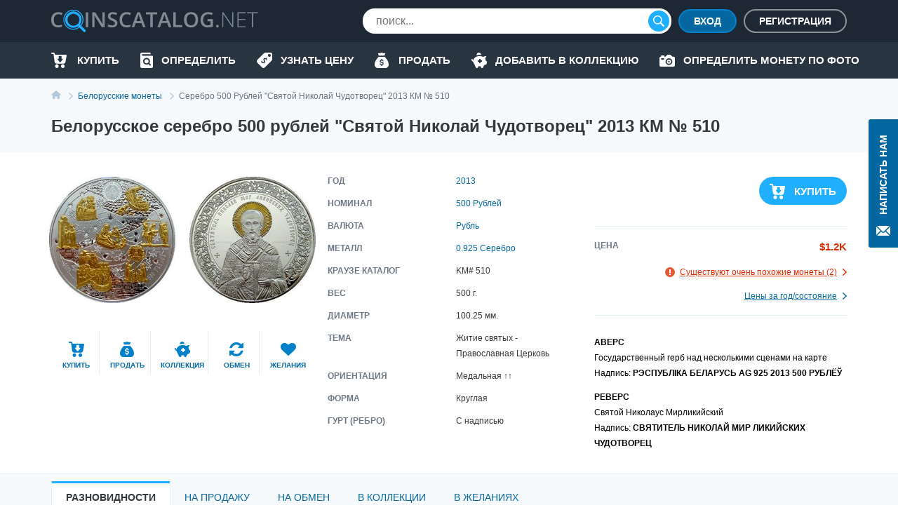

--- FILE ---
content_type: text/html; charset=UTF-8
request_url: https://coinscatalog.net/ru/belarus/coin-silver-500-roubles-st-nicholas-the-wonderworker-km-510-standard-coinage
body_size: 73048
content:
<!DOCTYPE html><html lang="ru" ><!--suppress HtmlRequiredTitleElement --><head><meta charset="utf-8"><title>Белорусское серебро 500 рублей &quot;Святой Николай Чудотворец&quot; 2013 КМ № 510 | coinscatalog.NET</title><meta name="description" content="Купить 2013 Серебро 500 Рублей &quot;Святитель Николай Чудотворец&quot; (РЭСПУБЛІКА БЕЛАРУСЬ AG 925 2013 500 РУБЛЎ СВЯТИТЕЛЬ НИКОЛАЙ МИР ЛИКИЙСКИХ ЧУДОТВОРЕЦ) KM# 510" /><meta property="og:image" content="https://coinscatalog.net/images/big/27/500-roubles-st-nicholas-the-wonderworker-2013-proof-belarus-o-45530.jpg" /><meta http-equiv="X-UA-Compatible" content="IE=edge"><meta name="viewport" content="width=device-width, initial-scale=1, maximum-scale=5"><link rel="alternate" hreflang="en" href="https://coinscatalog.net/belarus/coin-silver-500-roubles-st-nicholas-the-wonderworker-km-510-standard-coinage" /><link rel="alternate" hreflang="es" href="https://coinscatalog.net/es/belarus/coin-silver-500-roubles-st-nicholas-the-wonderworker-km-510-standard-coinage" /><link rel="alternate" hreflang="ru" href="https://coinscatalog.net/ru/belarus/coin-silver-500-roubles-st-nicholas-the-wonderworker-km-510-standard-coinage" /><link rel="icon" href="/img/icons/favicon.ico"><link rel="apple-touch-icon" sizes="180x180" href="/img/icons/apple-touch-icon.png" /><link rel="icon" type="image/png" href="/img/icons/favicon-32x32.png" sizes="32x32" /><link rel="icon" type="image/png" href="/img/icons/favicon-16x16.png" sizes="16x16" /><link rel="manifest" href="/manifest.json" /><link rel="mask-icon" href="/img/icons/safari-pinned-tab.svg" color="#1aaffe"/><meta name="theme-color" content="#000"><style>@font-face{font-family:'Open Sans';font-style:italic;font-weight:400;src:local('Open Sans Italic'),local('OpenSans-Italic');unicode-range:U+0460-052F,U+1C80-1C88,U+20B4,U+2DE0-2DFF,U+A640-A69F,U+FE2E-FE2F;font-display:swap}@font-face{font-family:'Open Sans';font-style:italic;font-weight:400;src:local('Open Sans Italic'),local('OpenSans-Italic');unicode-range:U+0400-045F,U+0490-0491,U+04B0-04B1,U+2116;font-display:swap}@font-face{font-family:'Open Sans';font-style:italic;font-weight:400;src:local('Open Sans Italic'),local('OpenSans-Italic');unicode-range:U+1F00-1FFF;font-display:swap}@font-face{font-family:'Open Sans';font-style:italic;font-weight:400;src:local('Open Sans Italic'),local('OpenSans-Italic');unicode-range:U+0370-03FF;font-display:swap}@font-face{font-family:'Open Sans';font-style:italic;font-weight:400;src:local('Open Sans Italic'),local('OpenSans-Italic');unicode-range:U+0102-0103,U+0110-0111,U+1EA0-1EF9,U+20AB;font-display:swap}@font-face{font-family:'Open Sans';font-style:italic;font-weight:400;src:local('Open Sans Italic'),local('OpenSans-Italic');unicode-range:U+0100-024F,U+0259,U+1E00-1EFF,U+2020,U+20A0-20AB,U+20AD-20CF,U+2113,U+2C60-2C7F,U+A720-A7FF;font-display:swap}@font-face{font-family:'Open Sans';font-style:italic;font-weight:400;src:local('Open Sans Italic'),local('OpenSans-Italic');unicode-range:U+0000-00FF,U+0131,U+0152-0153,U+02BB-02BC,U+02C6,U+02DA,U+02DC,U+2000-206F,U+2074,U+20AC,U+2122,U+2191,U+2193,U+2212,U+2215,U+FEFF,U+FFFD;font-display:swap}@font-face{font-family:'Open Sans';font-style:italic;font-weight:600;src:local('Open Sans SemiBold Italic'),local('OpenSans-SemiBoldItalic');unicode-range:U+0460-052F,U+1C80-1C88,U+20B4,U+2DE0-2DFF,U+A640-A69F,U+FE2E-FE2F;font-display:swap}@font-face{font-family:'Open Sans';font-style:italic;font-weight:600;src:local('Open Sans SemiBold Italic'),local('OpenSans-SemiBoldItalic');unicode-range:U+0400-045F,U+0490-0491,U+04B0-04B1,U+2116;font-display:swap}@font-face{font-family:'Open Sans';font-style:italic;font-weight:600;src:local('Open Sans SemiBold Italic'),local('OpenSans-SemiBoldItalic');unicode-range:U+1F00-1FFF;font-display:swap}@font-face{font-family:'Open Sans';font-style:italic;font-weight:600;src:local('Open Sans SemiBold Italic'),local('OpenSans-SemiBoldItalic');unicode-range:U+0370-03FF;font-display:swap}@font-face{font-family:'Open Sans';font-style:italic;font-weight:600;src:local('Open Sans SemiBold Italic'),local('OpenSans-SemiBoldItalic');unicode-range:U+0102-0103,U+0110-0111,U+1EA0-1EF9,U+20AB;font-display:swap}@font-face{font-family:'Open Sans';font-style:italic;font-weight:600;src:local('Open Sans SemiBold Italic'),local('OpenSans-SemiBoldItalic');unicode-range:U+0100-024F,U+0259,U+1E00-1EFF,U+2020,U+20A0-20AB,U+20AD-20CF,U+2113,U+2C60-2C7F,U+A720-A7FF;font-display:swap}@font-face{font-family:'Open Sans';font-style:italic;font-weight:600;src:local('Open Sans SemiBold Italic'),local('OpenSans-SemiBoldItalic');unicode-range:U+0000-00FF,U+0131,U+0152-0153,U+02BB-02BC,U+02C6,U+02DA,U+02DC,U+2000-206F,U+2074,U+20AC,U+2122,U+2191,U+2193,U+2212,U+2215,U+FEFF,U+FFFD;font-display:swap}@font-face{font-family:'Open Sans';font-style:italic;font-weight:700;src:local('Open Sans Bold Italic'),local('OpenSans-BoldItalic');unicode-range:U+0460-052F,U+1C80-1C88,U+20B4,U+2DE0-2DFF,U+A640-A69F,U+FE2E-FE2F;font-display:swap}@font-face{font-family:'Open Sans';font-style:italic;font-weight:700;src:local('Open Sans Bold Italic'),local('OpenSans-BoldItalic');unicode-range:U+0400-045F,U+0490-0491,U+04B0-04B1,U+2116;font-display:swap}@font-face{font-family:'Open Sans';font-style:italic;font-weight:700;src:local('Open Sans Bold Italic'),local('OpenSans-BoldItalic');unicode-range:U+1F00-1FFF;font-display:swap}@font-face{font-family:'Open Sans';font-style:italic;font-weight:700;src:local('Open Sans Bold Italic'),local('OpenSans-BoldItalic');unicode-range:U+0370-03FF;font-display:swap}@font-face{font-family:'Open Sans';font-style:italic;font-weight:700;src:local('Open Sans Bold Italic'),local('OpenSans-BoldItalic');unicode-range:U+0102-0103,U+0110-0111,U+1EA0-1EF9,U+20AB;font-display:swap}@font-face{font-family:'Open Sans';font-style:italic;font-weight:700;src:local('Open Sans Bold Italic'),local('OpenSans-BoldItalic');unicode-range:U+0100-024F,U+0259,U+1E00-1EFF,U+2020,U+20A0-20AB,U+20AD-20CF,U+2113,U+2C60-2C7F,U+A720-A7FF;font-display:swap}@font-face{font-family:'Open Sans';font-style:italic;font-weight:700;src:local('Open Sans Bold Italic'),local('OpenSans-BoldItalic');unicode-range:U+0000-00FF,U+0131,U+0152-0153,U+02BB-02BC,U+02C6,U+02DA,U+02DC,U+2000-206F,U+2074,U+20AC,U+2122,U+2191,U+2193,U+2212,U+2215,U+FEFF,U+FFFD;font-display:swap}@font-face{font-family:'Open Sans';font-style:italic;font-weight:800;src:local('Open Sans ExtraBold Italic'),local('OpenSans-ExtraBoldItalic');unicode-range:U+0460-052F,U+1C80-1C88,U+20B4,U+2DE0-2DFF,U+A640-A69F,U+FE2E-FE2F;font-display:swap}@font-face{font-family:'Open Sans';font-style:italic;font-weight:800;src:local('Open Sans ExtraBold Italic'),local('OpenSans-ExtraBoldItalic');unicode-range:U+0400-045F,U+0490-0491,U+04B0-04B1,U+2116;font-display:swap}@font-face{font-family:'Open Sans';font-style:italic;font-weight:800;src:local('Open Sans ExtraBold Italic'),local('OpenSans-ExtraBoldItalic');unicode-range:U+1F00-1FFF;font-display:swap}@font-face{font-family:'Open Sans';font-style:italic;font-weight:800;src:local('Open Sans ExtraBold Italic'),local('OpenSans-ExtraBoldItalic');unicode-range:U+0370-03FF;font-display:swap}@font-face{font-family:'Open Sans';font-style:italic;font-weight:800;src:local('Open Sans ExtraBold Italic'),local('OpenSans-ExtraBoldItalic');unicode-range:U+0102-0103,U+0110-0111,U+1EA0-1EF9,U+20AB;font-display:swap}@font-face{font-family:'Open Sans';font-style:italic;font-weight:800;src:local('Open Sans ExtraBold Italic'),local('OpenSans-ExtraBoldItalic');unicode-range:U+0100-024F,U+0259,U+1E00-1EFF,U+2020,U+20A0-20AB,U+20AD-20CF,U+2113,U+2C60-2C7F,U+A720-A7FF;font-display:swap}@font-face{font-family:'Open Sans';font-style:italic;font-weight:800;src:local('Open Sans ExtraBold Italic'),local('OpenSans-ExtraBoldItalic');unicode-range:U+0000-00FF,U+0131,U+0152-0153,U+02BB-02BC,U+02C6,U+02DA,U+02DC,U+2000-206F,U+2074,U+20AC,U+2122,U+2191,U+2193,U+2212,U+2215,U+FEFF,U+FFFD;font-display:swap}@font-face{font-family:'Open Sans';font-style:normal;font-weight:400;src:local('Open Sans Regular'),local('OpenSans-Regular');unicode-range:U+0460-052F,U+1C80-1C88,U+20B4,U+2DE0-2DFF,U+A640-A69F,U+FE2E-FE2F;font-display:swap}@font-face{font-family:'Open Sans';font-style:normal;font-weight:400;src:local('Open Sans Regular'),local('OpenSans-Regular');unicode-range:U+0400-045F,U+0490-0491,U+04B0-04B1,U+2116;font-display:swap}@font-face{font-family:'Open Sans';font-style:normal;font-weight:400;src:local('Open Sans Regular'),local('OpenSans-Regular');unicode-range:U+1F00-1FFF;font-display:swap}@font-face{font-family:'Open Sans';font-style:normal;font-weight:400;src:local('Open Sans Regular'),local('OpenSans-Regular');unicode-range:U+0370-03FF;font-display:swap}@font-face{font-family:'Open Sans';font-style:normal;font-weight:400;src:local('Open Sans Regular'),local('OpenSans-Regular');unicode-range:U+0102-0103,U+0110-0111,U+1EA0-1EF9,U+20AB;font-display:swap}@font-face{font-family:'Open Sans';font-style:normal;font-weight:400;src:local('Open Sans Regular'),local('OpenSans-Regular');unicode-range:U+0100-024F,U+0259,U+1E00-1EFF,U+2020,U+20A0-20AB,U+20AD-20CF,U+2113,U+2C60-2C7F,U+A720-A7FF;font-display:swap}@font-face{font-family:'Open Sans';font-style:normal;font-weight:400;src:local('Open Sans Regular'),local('OpenSans-Regular');unicode-range:U+0000-00FF,U+0131,U+0152-0153,U+02BB-02BC,U+02C6,U+02DA,U+02DC,U+2000-206F,U+2074,U+20AC,U+2122,U+2191,U+2193,U+2212,U+2215,U+FEFF,U+FFFD;font-display:swap}@font-face{font-family:'Open Sans';font-style:normal;font-weight:600;src:local('Open Sans SemiBold'),local('OpenSans-SemiBold');unicode-range:U+0460-052F,U+1C80-1C88,U+20B4,U+2DE0-2DFF,U+A640-A69F,U+FE2E-FE2F;font-display:swap}@font-face{font-family:'Open Sans';font-style:normal;font-weight:600;src:local('Open Sans SemiBold'),local('OpenSans-SemiBold');unicode-range:U+0400-045F,U+0490-0491,U+04B0-04B1,U+2116;font-display:swap}@font-face{font-family:'Open Sans';font-style:normal;font-weight:600;src:local('Open Sans SemiBold'),local('OpenSans-SemiBold');unicode-range:U+1F00-1FFF;font-display:swap}@font-face{font-family:'Open Sans';font-style:normal;font-weight:600;src:local('Open Sans SemiBold'),local('OpenSans-SemiBold');unicode-range:U+0370-03FF;font-display:swap}@font-face{font-family:'Open Sans';font-style:normal;font-weight:600;src:local('Open Sans SemiBold'),local('OpenSans-SemiBold');unicode-range:U+0102-0103,U+0110-0111,U+1EA0-1EF9,U+20AB;font-display:swap}@font-face{font-family:'Open Sans';font-style:normal;font-weight:600;src:local('Open Sans SemiBold'),local('OpenSans-SemiBold');unicode-range:U+0100-024F,U+0259,U+1E00-1EFF,U+2020,U+20A0-20AB,U+20AD-20CF,U+2113,U+2C60-2C7F,U+A720-A7FF;font-display:swap}@font-face{font-family:'Open Sans';font-style:normal;font-weight:600;src:local('Open Sans SemiBold'),local('OpenSans-SemiBold');unicode-range:U+0000-00FF,U+0131,U+0152-0153,U+02BB-02BC,U+02C6,U+02DA,U+02DC,U+2000-206F,U+2074,U+20AC,U+2122,U+2191,U+2193,U+2212,U+2215,U+FEFF,U+FFFD;font-display:swap}@font-face{font-family:'Open Sans';font-style:normal;font-weight:700;src:local('Open Sans Bold'),local('OpenSans-Bold');unicode-range:U+0460-052F,U+1C80-1C88,U+20B4,U+2DE0-2DFF,U+A640-A69F,U+FE2E-FE2F;font-display:swap}@font-face{font-family:'Open Sans';font-style:normal;font-weight:700;src:local('Open Sans Bold'),local('OpenSans-Bold');unicode-range:U+0400-045F,U+0490-0491,U+04B0-04B1,U+2116;font-display:swap}@font-face{font-family:'Open Sans';font-style:normal;font-weight:700;src:local('Open Sans Bold'),local('OpenSans-Bold');unicode-range:U+1F00-1FFF;font-display:swap}@font-face{font-family:'Open Sans';font-style:normal;font-weight:700;src:local('Open Sans Bold'),local('OpenSans-Bold');unicode-range:U+0370-03FF;font-display:swap}@font-face{font-family:'Open Sans';font-style:normal;font-weight:700;src:local('Open Sans Bold'),local('OpenSans-Bold');unicode-range:U+0102-0103,U+0110-0111,U+1EA0-1EF9,U+20AB;font-display:swap}@font-face{font-family:'Open Sans';font-style:normal;font-weight:700;src:local('Open Sans Bold'),local('OpenSans-Bold');unicode-range:U+0100-024F,U+0259,U+1E00-1EFF,U+2020,U+20A0-20AB,U+20AD-20CF,U+2113,U+2C60-2C7F,U+A720-A7FF;font-display:swap}@font-face{font-family:'Open Sans';font-style:normal;font-weight:700;src:local('Open Sans Bold'),local('OpenSans-Bold');unicode-range:U+0000-00FF,U+0131,U+0152-0153,U+02BB-02BC,U+02C6,U+02DA,U+02DC,U+2000-206F,U+2074,U+20AC,U+2122,U+2191,U+2193,U+2212,U+2215,U+FEFF,U+FFFD;font-display:swap}@font-face{font-family:'Open Sans';font-style:normal;font-weight:800;src:local('Open Sans ExtraBold'),local('OpenSans-ExtraBold');unicode-range:U+0460-052F,U+1C80-1C88,U+20B4,U+2DE0-2DFF,U+A640-A69F,U+FE2E-FE2F;font-display:swap}@font-face{font-family:'Open Sans';font-style:normal;font-weight:800;src:local('Open Sans ExtraBold'),local('OpenSans-ExtraBold');unicode-range:U+0400-045F,U+0490-0491,U+04B0-04B1,U+2116;font-display:swap}@font-face{font-family:'Open Sans';font-style:normal;font-weight:800;src:local('Open Sans ExtraBold'),local('OpenSans-ExtraBold');unicode-range:U+1F00-1FFF;font-display:swap}@font-face{font-family:'Open Sans';font-style:normal;font-weight:800;src:local('Open Sans ExtraBold'),local('OpenSans-ExtraBold');unicode-range:U+0370-03FF;font-display:swap}@font-face{font-family:'Open Sans';font-style:normal;font-weight:800;src:local('Open Sans ExtraBold'),local('OpenSans-ExtraBold');unicode-range:U+0102-0103,U+0110-0111,U+1EA0-1EF9,U+20AB;font-display:swap}@font-face{font-family:'Open Sans';font-style:normal;font-weight:800;src:local('Open Sans ExtraBold'),local('OpenSans-ExtraBold');unicode-range:U+0100-024F,U+0259,U+1E00-1EFF,U+2020,U+20A0-20AB,U+20AD-20CF,U+2113,U+2C60-2C7F,U+A720-A7FF;font-display:swap}@font-face{font-family:'Open Sans';font-style:normal;font-weight:800;src:local('Open Sans ExtraBold'),local('OpenSans-ExtraBold');unicode-range:U+0000-00FF,U+0131,U+0152-0153,U+02BB-02BC,U+02C6,U+02DA,U+02DC,U+2000-206F,U+2074,U+20AC,U+2122,U+2191,U+2193,U+2212,U+2215,U+FEFF,U+FFFD;font-display:swap}

html{line-height:1.15;-webkit-text-size-adjust:100%}body{margin:0}h1{font-size:2em;margin:.67em 0}a{background-color:transparent}b,strong{font-weight:bolder}img{border-style:none}button,input,optgroup,select,textarea{font-family:inherit;font-size:100%;line-height:1.15;margin:0}button,input{overflow:visible}button,select{text-transform:none}button,[type="button"],[type="reset"],[type="submit"]{-webkit-appearance:button}html{text-rendering:optimizeLegibility;-webkit-font-smoothing:antialiased;box-sizing:border-box}*,*:before,*:after{box-sizing:inherit}body{display:flex;flex-direction:column;min-height:100vh;min-width:320px;color:#000;font:12px/1.2 "Open Sans",sans-serif}img{vertical-align:top}input:focus,button:focus{outline:0}a{color:#0467a0;text-decoration:none}a:hover{color:#20aeff;text-decoration:underline}a:hover .icon,a:hover svg{text-decoration:none}h1{font-size:22px;line-height:34px;margin:0 0 20px;text-align:center;text-transform:uppercase}.hint{position:relative}.hint.left{padding-left:23px}.hint.left:before{left:0}.hint:before{content:'?';display:flex;justify-content:center;align-items:center;position:absolute;top:-1px;left:calc(100% + 4px);width:18px;height:18px;border:1px solid #b4c9d9;border-radius:50%;background-color:#f7fafc}.hint:hover:before{cursor:pointer}.main-button{border-radius:20px;cursor:pointer;color:#fff;font-size:16px;font-weight:600;text-transform:uppercase;border:0}.blue-btn{background-color:#20aeff}.blue-btn:hover{background:#45bbff}.light-blue-btn{background-color:#e2eff4;color:#808b96}.light-blue-btn:hover{background-color:#f7fafc;color:#0281ca}.container{margin:0 auto;padding:0 10px;max-width:720px}.contact_us{z-index:1000;position:fixed;right:0;top:170px;display:flex;flex-direction:column;align-items:center;font-size:14px;text-transform:uppercase;background-color:#0467a0;color:#fff;padding:22px 10px 14px;font-weight:600;border-radius:3px 0 0 3px;border:0}.contact_us:hover{text-decoration:none;background-color:#20aeff;color:#fff}.contact_us-text{line-height:22px;writing-mode:vertical-rl;white-space:nowrap;display:block;transform:rotateZ(180deg);margin-bottom:14px}.no-scroll{-webkit-overflow-scrolling:touch !important;overflow:hidden !important}.i-anchor:after{-webkit-mask:url("data:image/svg+xml,%3Csvg width='7' height='11' viewBox='0 0 7 11' fill='none' xmlns='http://www.w3.org/2000/svg'%3E%3Cpath fill-rule='evenodd' clip-rule='evenodd' d='M1.60833 0.113432L1.09269 0.614049C1.02393 0.680765 0.989502 0.757517 0.989502 0.84385C0.989502 0.930859 1.02393 1.00816 1.09269 1.07431L5.14638 5.00958L1.09269 8.94473C1.02393 9.01189 0.989502 9.08885 0.989502 9.1753C0.989502 9.26209 1.02393 9.33895 1.09269 9.40544L1.60833 9.90606C1.67709 9.9731 1.75635 10.0064 1.84542 10.0064C1.93487 10.0064 2.01412 9.9731 2.08288 9.90606L6.88969 5.24015C6.95854 5.17333 6.99278 5.09625 6.99278 5.00958C6.99278 4.92313 6.95854 4.84616 6.88969 4.77966L2.08288 0.113432C2.01412 0.0467157 1.93487 0.0133057 1.84542 0.0133057C1.75635 0.0133057 1.67709 0.0467157 1.60833 0.113432V0.113432Z' fill='%230281CA'/%3E%3C/svg%3E%0A") no-repeat top left;-webkit-mask-size:contain;position:relative;top:2px;margin-left:7px;background-color:#0467a0;width:7px;height:11px;display:inline-block;content:""}.i-buy:before{-webkit-mask:url("data:image/svg+xml,%3Csvg xmlns='http://www.w3.org/2000/svg' id='filter-icon' width='22' height='22' viewBox='0 0 22 22'%3E%3Cg%3E%3Cg%3E%3Cpath id='filter-icon' fill='%230281ca' d='M19.172 19.304c0 1.502-1.187 2.694-2.626 2.694-1.465 0-2.627-1.217-2.627-2.694 0-1.503 1.187-2.695 2.627-2.695 1.44 0 2.601 1.218 2.626 2.695zm-8.562-.13a2.663 2.663 0 0 1-2.5 2.799h-.05c-1.39 0-2.526-1.14-2.576-2.566-.05-1.476 1.06-2.72 2.525-2.798 1.39 0 2.551 1.14 2.602 2.565zM21.977 4.188l-1.642 9.182c-.278 1.321-1.414 2.28-2.728 2.28h-10c-1.365 0-2.527-1.036-2.729-2.41L3.312 2.305c-.026-.13-.127-.233-.253-.233H1.013c-.555 0-1.01-.467-1.01-1.036 0-.57.455-1.037 1.01-1.037H3.06c1.137 0 2.096.855 2.248 1.995l.19.975h15.468c.076 0 .152.026.202.026.556.104.91.648.809 1.193zm-5.517 5.247a.719.719 0 0 0-.71-.728h-.71a.36.36 0 0 1-.355-.365V5.397a.719.719 0 0 0-.71-.728h-2.483a.719.719 0 0 0-.71.728v2.945c0 .2-.16.365-.355.365h-.71a.719.719 0 0 0-.71.728c0 .162.052.311.139.433l2.958 3.668a.875.875 0 0 0 1.26 0l2.957-3.668a.743.743 0 0 0 .139-.433z'/%3E%3C/g%3E%3C/g%3E%3C/svg%3E") no-repeat top left;-webkit-mask-size:contain;position:relative;background-color:#0281ca;width:22px;height:22px;display:inline-block;content:""}.i-define:before{-webkit-mask:url("data:image/svg+xml,%3Csvg xmlns='http://www.w3.org/2000/svg' width='22' height='22' viewBox='0 0 22 22'%3E%3Cg%3E%3Cg%3E%3Cpath fill='%230281ca' d='M19.962,0.011 C19.962,0.011 12.709,0.011 12.709,0.011 C11.782,0.001 10.890,0.360 10.228,1.010 C10.228,1.010 0.805,10.440 0.805,10.440 C0.805,10.440 0.835,10.440 0.835,10.440 C0.833,10.442 0.832,10.443 0.830,10.445 C-0.305,11.581 -0.303,13.422 0.835,14.556 C0.835,14.556 7.428,21.140 7.428,21.140 C7.430,21.141 7.431,21.142 7.433,21.144 C8.570,22.278 10.414,22.276 11.549,21.140 C11.549,21.140 20.962,11.739 20.962,11.739 C21.612,11.078 21.972,10.187 21.962,9.261 C21.962,9.261 21.962,2.009 21.962,2.009 C21.962,0.905 21.067,0.011 19.962,0.011 ZM13.781,11.048 C13.659,10.723 13.464,10.099 12.831,9.467 C12.179,8.816 11.612,8.919 11.295,9.236 C10.913,9.617 11.034,10.165 11.509,11.271 C12.160,12.703 12.124,13.671 11.295,14.497 C10.504,15.288 9.256,15.437 8.064,14.581 C8.064,14.581 7.105,15.538 7.105,15.538 C7.105,15.538 6.342,14.776 6.342,14.776 C6.342,14.776 7.245,13.874 7.245,13.874 C6.677,13.270 6.258,12.517 6.146,11.960 C6.146,11.960 7.273,11.336 7.273,11.336 C7.422,11.912 7.747,12.628 8.316,13.195 C8.902,13.782 9.591,13.893 10.037,13.448 C10.457,13.028 10.401,12.433 9.963,11.495 C9.339,10.165 9.153,9.085 10.019,8.221 C10.819,7.422 11.993,7.366 13.101,8.137 C13.101,8.137 14.013,7.226 14.013,7.226 C14.013,7.226 14.776,7.988 14.776,7.988 C14.776,7.988 13.910,8.853 13.910,8.853 C14.478,9.458 14.739,9.998 14.889,10.443 C14.889,10.443 13.781,11.048 13.781,11.048 ZM17.961,6.004 C16.857,6.004 15.960,5.110 15.960,4.007 C15.960,2.903 16.856,2.009 17.961,2.009 C19.066,2.009 19.962,2.903 19.962,4.007 C19.962,5.110 19.066,6.004 17.961,6.004 Z'/%3E%3C/g%3E%3C/g%3E%3C/svg%3E") no-repeat top left;-webkit-mask-size:contain;position:relative;background-color:#0281ca;width:22px;height:22px;display:inline-block;content:""}.i-home::before{-webkit-mask:url("data:image/svg+xml,%3Csvg xmlns='http://www.w3.org/2000/svg' width='20' height='18' viewBox='0 0 20 18'%3E%3Cpath d='M20.000,9.000 C20.000,9.553 19.553,10.000 19.000,10.000 C19.000,10.000 17.000,10.000 17.000,10.000 C17.000,10.000 17.000,17.000 17.000,17.000 C17.000,17.553 16.553,18.000 16.000,18.000 C16.000,18.000 13.000,18.000 13.000,18.000 C12.447,18.000 12.000,17.552 12.000,17.000 C12.000,17.000 12.000,13.000 12.000,13.000 C12.000,13.000 8.000,13.000 8.000,13.000 C8.000,13.000 8.000,17.000 8.000,17.000 C8.000,17.552 7.553,18.000 7.000,18.000 C7.000,18.000 4.000,18.000 4.000,18.000 C3.447,18.000 3.000,17.553 3.000,17.000 C3.000,17.000 3.000,10.000 3.000,10.000 C3.000,10.000 1.000,10.000 1.000,10.000 C0.447,10.000 -0.000,9.553 -0.000,9.000 C-0.000,8.684 0.154,8.416 0.357,8.232 C3.814,5.340 10.000,-0.000 10.000,-0.000 C10.000,-0.000 16.184,5.340 19.617,8.232 C19.846,8.416 20.000,8.684 20.000,9.000 Z'/%3E%3C/svg%3E");-webkit-mask-size:contain;position:relative;background-color:#0281ca;width:20px;height:18px;display:inline-block;content:""}.i-identify::before{-webkit-mask:url("data:image/svg+xml,%3Csvg xmlns='http://www.w3.org/2000/svg' width='18' height='22' viewBox='0 0 18 22'%3E%3Cpath d='M10.987,10.270 C11.531,10.800 11.865,11.522 11.865,12.329 C11.865,13.135 11.531,13.857 10.987,14.386 C10.441,14.915 9.697,15.239 8.866,15.239 C8.034,15.239 7.291,14.915 6.745,14.386 C6.200,13.857 5.866,13.135 5.866,12.329 C5.866,11.522 6.200,10.800 6.745,10.270 C7.291,9.742 8.034,9.419 8.866,9.418 C9.697,9.419 10.441,9.742 10.987,10.270 ZM18.000,5.500 C18.000,5.500 18.000,19.800 18.000,19.800 C18.000,21.015 16.993,22.000 15.750,22.000 C15.750,22.000 2.250,22.000 2.250,22.000 C1.012,22.000 -0.000,21.010 -0.000,19.800 C-0.000,19.800 -0.000,2.200 -0.000,2.200 C-0.000,0.985 1.007,-0.000 2.250,-0.000 C2.250,-0.000 13.500,-0.000 13.500,-0.000 C14.121,-0.000 14.625,0.492 14.625,1.100 C14.625,1.100 14.625,2.200 14.625,2.200 C14.625,2.200 3.375,2.200 3.375,2.200 C2.754,2.200 2.250,2.692 2.250,3.300 C2.250,3.907 2.754,4.400 3.375,4.400 C3.375,4.400 16.875,4.400 16.875,4.400 C17.496,4.400 18.000,4.892 18.000,5.500 ZM14.905,16.950 C14.905,16.950 12.929,15.033 12.929,15.033 C13.474,14.264 13.794,13.330 13.794,12.329 C13.794,11.011 13.241,9.810 12.350,8.948 C11.462,8.084 10.223,7.547 8.866,7.547 C7.508,7.547 6.270,8.084 5.381,8.948 C4.491,9.810 3.937,11.011 3.937,12.329 C3.937,13.646 4.491,14.847 5.381,15.709 C6.270,16.573 7.508,17.111 8.866,17.110 C9.853,17.110 10.776,16.826 11.548,16.339 C11.548,16.339 13.541,18.273 13.541,18.273 C13.918,18.639 14.528,18.639 14.905,18.273 C15.282,17.908 15.282,17.315 14.905,16.950 Z'/%3E%3C/svg%3E");-webkit-mask-size:contain;position:relative;background-color:#0281ca;width:18px;height:22px;display:inline-block;content:""}.i-sell:before{-webkit-mask:url("data:image/svg+xml,%3Csvg xmlns='http://www.w3.org/2000/svg' width='20' height='22' viewBox='0 0 20 22'%3E%3Cg%3E%3Cg%3E%3Cpath fill='%230281ca' d='M5.06 2.005c-.219-.555.185-1.16.774-1.16h2.314A2.466 2.466 0 0 1 10 0c.737 0 1.394.33 1.851.846h2.315c.589 0 .992.605.773 1.16l-.773 2.224H5.833zM20 16.922c0 3.384-2.5 5.077-4.167 5.077H10 4.166C2.5 21.999 0 20.306 0 16.922c0-5.923 5.833-11 5.833-11h8.333S20 10.999 20 16.922zm-7.125-1.508c0-1.123-.618-1.751-2.052-2.058l-.86-.186c-.836-.18-1.177-.437-1.177-.883 0-.553.495-.904 1.241-.904.722 0 1.246.382 1.315.953h1.404c-.036-1.051-.788-1.83-1.913-2.085V8.883H9.166v1.37c-1.154.261-1.878 1.053-1.878 2.164 0 1.104.638 1.792 1.938 2.068l.93.2c.875.192 1.23.457 1.23.92 0 .547-.549.928-1.325.928-.84 0-1.424-.376-1.493-.963H7.125c.045 1.118.816 1.883 2.041 2.116v1.351h1.667v-1.355c1.277-.247 2.042-1.058 2.042-2.268z'/%3E%3C/g%3E%3C/g%3E%3C/svg%3E") no-repeat top left;-webkit-mask-size:contain;position:relative;background-color:#0281ca;width:22px;height:22px;display:inline-block;content:""}.i-by-photo:before{-webkit-mask:url("data:image/svg+xml,%3Csvg xmlns='http://www.w3.org/2000/svg' width='22' height='17' viewBox='0 0 22 17'%3E%3Cpath id='icon_photo' d='M643.521,427.892a2.986,2.986,0,1,0,2.979,2.986A2.983,2.983,0,0,0,643.521,427.892Zm0,4.135a1.149,1.149,0,1,1,1.146-1.148A1.148,1.148,0,0,1,643.521,432.027Zm6.646-8.27h-1.719L646.1,421.4a1.372,1.372,0,0,0-.976-.4h-3.2a1.364,1.364,0,0,0-.976.4l-2.338,2.353h-1.732v-1.034a.8.8,0,0,0-.8-.8h-2.979a.8.8,0,0,0-.8.8v1.034h-.458A1.835,1.835,0,0,0,630,425.595v10.567h0A1.835,1.835,0,0,0,631.833,438h18.333A1.835,1.835,0,0,0,652,436.162V425.595A1.835,1.835,0,0,0,650.167,423.757Zm-14.208,4.135h-2.75a.919.919,0,0,1,0-1.838h2.75a.919.919,0,0,1,0,1.838Zm7.563,7.811a4.824,4.824,0,1,1,4.813-4.824A4.818,4.818,0,0,1,643.521,435.7Z' transform='translate(-630 -421)' fill='%23fff'/%3E%3C/svg%3E%0A");-webkit-mask-size:contain;-webkit-mask-repeat:no-repeat;position:relative;background-color:#0281ca;width:22px;height:17px;display:inline-block;content:""}.i-collect:before{-webkit-mask:url("data:image/svg+xml,%3Csvg xmlns='http://www.w3.org/2000/svg' width='22' height='22' viewBox='0 0 22 22'%3E%3Cg%3E%3Cg%3E%3Cpath id='action-icon' fill='%230281ca' d='M7.41 3.94a3.258 3.258 0 1 1 6.445-.67c0 .083-.02.162-.025.245a12.198 12.198 0 0 0-6.42.424zm14.477 10.835c-.23 1.23-.743 2.2-1.198 2.318v.007l-1.74.403a1.63 1.63 0 0 0-1.13.946l-1.055 2.461a1.805 1.805 0 0 1-2.364.948c-.76-.31-1.17-1.141-1.061-1.953.037-.267-.171-.491-.438-.454-.484.068-.981.107-1.49.107-.508 0-1.005-.039-1.488-.107a.39.39 0 0 0-.442.44l.008.057a1.797 1.797 0 0 1-1.859 2.05c-.716-.03-1.331-.527-1.614-1.185l-1.826-4.26c-.918-1.025-1.52-2.25-1.685-3.581C.792 12.679.01 11.23.01 9.785a.815.815 0 1 1 1.629 0c0 .492.14 1.246.894 1.514.559-3.609 4.316-6.4 8.878-6.4 1.62 0 3.14.353 4.451.97.456.214.987.204 1.428-.04.908-.5 2.184-.93 3.894-.93l-1.441 3.364c-.181.421-.179.902.02 1.317.198.415.352.848.453 1.297.09.396.349.733.69.953l.681.439-.002.01c.392.218.53 1.264.302 2.496zM14.983 11h-1.997V9h-1.997v2H8.992v1.999h1.997v1.999h1.997v-2h1.997z'/%3E%3C/g%3E%3C/g%3E%3C/svg%3E") no-repeat top left;-webkit-mask-size:contain;position:relative;background-color:#0281ca;width:22px;height:22px;display:inline-block;content:""}.i-swap:before{-webkit-mask:url("data:image/svg+xml,%3Csvg xmlns='http://www.w3.org/2000/svg' width='20' height='20' viewBox='0 0 20 20'%3E%3Cg%3E%3Cg%3E%3Cpath id='filter-icon' fill='%23b4c9d9' d='M19.559 11.788a.401.401 0 0 0-.293-.123h-2.501c-.191 0-.322.1-.391.3-.365.866-.595 1.373-.69 1.52a6.564 6.564 0 0 1-2.423 2.328 6.568 6.568 0 0 1-3.257.844 6.513 6.513 0 0 1-2.436-.467 6.725 6.725 0 0 1-2.097-1.327l1.784-1.78a.8.8 0 0 0 .248-.586.8.8 0 0 0-.248-.585.804.804 0 0 0-.586-.247H.833a.803.803 0 0 0-.586.247.8.8 0 0 0-.247.585v5.824a.8.8 0 0 0 .247.586c.165.164.36.247.586.247a.804.804 0 0 0 .587-.247L3.1 17.23a9.949 9.949 0 0 0 3.172 2.04 9.78 9.78 0 0 0 3.68.716c2.38 0 4.455-.722 6.227-2.165 1.771-1.443 2.935-3.326 3.49-5.649a.4.4 0 0 0-.11-.384zm.202-10.693a.803.803 0 0 0-.586-.247.802.802 0 0 0-.587.247l-1.693 1.677A10.098 10.098 0 0 0 13.704.738a9.843 9.843 0 0 0-3.7-.722c-2.388 0-4.472.722-6.253 2.165C1.971 3.624.8 5.507.234 7.83v.09c0 .114.041.21.124.293a.4.4 0 0 0 .293.124h2.592c.191 0 .321-.1.391-.3.365-.866.595-1.373.69-1.52a6.56 6.56 0 0 1 2.423-2.328 6.566 6.566 0 0 1 3.257-.845c1.746 0 3.261.594 4.546 1.782L12.753 6.92a.798.798 0 0 0-.248.585c0 .225.082.42.248.585.164.164.36.247.586.247h5.836a.803.803 0 0 0 .586-.247.8.8 0 0 0 .247-.585V1.68a.8.8 0 0 0-.247-.585z'/%3E%3C/g%3E%3C/g%3E%3C/svg%3E") no-repeat top left;-webkit-mask-size:contain;position:relative;background-color:#0281ca;top:1px;width:20px;height:22px;display:inline-block;content:""}.i-wish:before{-webkit-mask:url("data:image/svg+xml,%3Csvg xmlns='http://www.w3.org/2000/svg' width='22' height='18' viewBox='0 0 22 18'%3E%3Cg%3E%3Cg%3E%3Cpath id='filter-icon' fill='%23b4c9d9' d='M11.54 17.784l7.648-7.034C21.062 8.96 22 7.2 22 5.474c0-1.72-.52-3.064-1.56-4.033-1.039-.97-2.475-1.454-4.309-1.454-.507 0-1.025.084-1.553.252a6.417 6.417 0 0 0-1.473.68c-.454.286-.845.553-1.172.803-.328.25-.639.516-.933.797a11.238 11.238 0 0 0-.933-.797c-.328-.25-.718-.517-1.173-.803A6.42 6.42 0 0 0 7.421.24a5.106 5.106 0 0 0-1.553-.252c-1.833 0-3.27.485-4.31 1.454C.52 2.41 0 3.755 0 5.474c0 .523.096 1.063.288 1.618C.48 7.647.7 8.119.945 8.51c.246.391.524.772.835 1.143.31.372.538.628.681.768.143.141.256.243.338.305l7.66 7.058c.148.14.328.21.54.21.213 0 .394-.07.541-.21z'/%3E%3C/g%3E%3C/g%3E%3C/svg%3E") no-repeat top left;-webkit-mask-size:contain;position:relative;background-color:#0281ca;top:2px;width:22px;height:22px;display:inline-block;content:""}.i-mail:before{-webkit-mask:url("data:image/svg+xml,%3Csvg xmlns='http://www.w3.org/2000/svg' viewBox='0 0 20 14'%3E%3Cpath d='M9.395 8.403L1.017 0h17.95l-8.378 8.403c-.161.162-.307.258-.597.258-.291 0-.436-.096-.597-.258zM0 1.226v11.677l5.843-5.855L0 1.226zm14.157 5.822l5.827 5.855H20V1.226l-5.843 5.822zm-2.389 2.355c-.485.484-1.066.807-1.776.807s-1.291-.323-1.776-.807L6.925 8.129 1.049 14h17.886l-5.876-5.871-1.291 1.274z'/%3E%3C/svg%3E") no-repeat top left;-webkit-mask-size:contain;position:relative;background-color:#fff;top:2px;width:20px;height:16px;display:inline-block;content:""}.i-overlay:before{-webkit-mask:url("data:image/svg+xml,%3Csvg xmlns='http://www.w3.org/2000/svg' width='20' height='20' viewBox='0 0 20 20'%3E%3Cg%3E%3Cg%3E%3Cpath fill='%23fff' d='M19.61 19.578l-.023.022a1.307 1.307 0 0 1-1.845 0l-5.215-5.213a7.9 7.9 0 0 1-4.6 1.468 7.935 7.935 0 1 1 0-15.87 7.935 7.935 0 0 1 6.468 12.535l5.214 5.213a1.3 1.3 0 0 1 0 1.845zM13.995 7.92a6.069 6.069 0 0 0-6.069-6.068 6.069 6.069 0 1 0 6.07 6.068z'/%3E%3C/g%3E%3C/g%3E%3C/svg%3E") no-repeat top left;-webkit-mask-size:contain;position:relative;background-color:#fff;width:36%;height:36%;margin-top:34%;margin-left:34%;display:inline-block;content:""}.hidden{display:none !important}.filters-container{display:flex}button.filter{position:relative;background-color:inherit;border:0;cursor:pointer}.filter{display:flex;justify-content:center;align-items:center;flex-direction:column}.filter:hover .filter-content{text-decoration:underline}.filter-content{text-align:center;font-size:10px;color:#0467a0;position:relative;top:6px;font-weight:600;text-transform:uppercase}#block-with-photo .filter:hover>span.number,#block-prices-per-year .action-btn:hover .number,#block-read-more .block-row:hover .number{color:#fff}span.number{top:15px;right:15px;position:absolute;color:#fff;font-weight:700;font-size:12px;background-color:#20aeff;border-radius:7px;padding:2px 5px}span.user-number{background-color:#4cd436;left:15px;right:auto}.heroslide-body{display:flex;flex-wrap:wrap;margin:0 -5px}.heroslide-col{flex:0 0 50%;max-width:50%;padding:0 5px}.heroslide-col:hover{text-decoration:none}.heroslide-item{padding:5px 0 13px;margin-bottom:10px;border-radius:10px;text-align:center;height:170px;display:flex;flex-direction:column;cursor:pointer}.heroslide-item-picture{flex:1;display:flex;justify-content:center;align-items:center;max-height:125px}.heroslide-item-picture .icon_ident{width:75px}.heroslide-item-picture .icon_price{width:80px}.heroslide-item-picture .icon_buy{width:80px}.heroslide-item-picture .icon_sell{width:80px}.heroslide-item-picture .icon_collection{width:76px}.heroslide-item-picture .icon_find{width:87px}.heroslide-item-btn{padding:0 13px;text-decoration:none;font-size:14px;line-height:14px;font-weight:bold;text-transform:uppercase;align-self:center;color:#fff}.heroslide-item-btn.i-identify:before,.heroslide-item-btn.i-define:before,.heroslide-item-btn.i-buy:before,.heroslide-item-btn.i-sell:before,.heroslide-item-btn.i-collect:before{background-color:#fff;margin-right:8px}@media(min-width:1024px){h1{font-size:30px}.container{padding:0 15px;max-width:1164px}.heroslide-body{margin:0;justify-content:space-between;flex-wrap:nowrap}.heroslide-col{flex:1;max-width:220px;padding:0;margin:0 5px}.heroslide-item{height:270px;padding:0 10px 22px;margin-bottom:0}.heroslide-item-picture{padding-bottom:40px;max-height:none}.heroslide-item-picture .icon_ident{width:109px}.heroslide-item-picture .icon_price{width:111px}.heroslide-item-picture .icon_buy{width:111px}.heroslide-item-picture .icon_sell{width:109px}.heroslide-item-picture .icon_collection{width:111px}.heroslide-item-picture .icon_find{width:113px}.heroslide-item-btn svg{fill:#fff;height:22px;margin-right:10px}.heroslide-item-btn{height:65px;max-width:200px;width:100%;font-size:15px;line-height:1;border-radius:21px;display:flex;justify-content:center;align-items:center}.heroslide-item-btn:hover{text-decoration:none;color:#fff}}@media(max-width:1023px){.content{padding-top:44px}.blur-bg{filter:blur(3px)}.contact_us{display:none}.heroslide-col--full{height:130px;flex-basis:100%;max-width:100%}.heroslide-col--full .heroslide-item{flex-direction:row;height:130px;justify-content:center;padding:0}.heroslide-col--full .heroslide-item-picture{margin-right:40px;flex:0}.heroslide-item-btn svg{display:none}.heroslide-item-btn.i-define:before,.heroslide-item-btn.i-identify:before,.heroslide-item-btn.i-buy:before,.heroslide-item-btn.i-sell:before,.heroslide-item-btn.i-collect:before{display:none}}

.footer{background-color:#34383b;padding:34px 0 38px}.footer-list{color:#b9c5cb;font-size:13px;line-height:24px;padding:0 0 0 15px;margin:0 0 36px}.footer-list li{display:block}.footer-list a{height:33px;display:block}.footer-list a{color:#b9c5cb}.footer-list a:hover{color:#eef3f5;text-decoration:none}.footer-soc{display:flex;flex-wrap:wrap;justify-content:center;align-items:flex-start;margin-bottom:8px}.footer-soc-link{width:36px;height:36px;display:flex;justify-content:center;align-items:center;background-color:#0281ca;border-radius:50%;margin-bottom:10px;margin-right:10px}.footer-soc-link:hover{background-color:#20aeff;text-decoration:none}.footer-soc-link svg{fill:#fff}.footer-soc .icon_fb{height:18px}.footer-soc .icon_ig{height:20px}.footer-soc .icon_pt{height:22px}.footer-soc .icon_tw{height:16px}.footer-mail{color:#69c9ff;font-size:15px}.footer-mail:hover{text-decoration:none}.footer-mail:hover span{text-decoration:underline}.footer-mail.i-mail:before{background-color:#0281c9;height:14px;margin-right:10px}.footer-rights{color:#b9c5cb;font-size:12px;margin-top:26px}.footer-col{text-align:center}.toggler{margin-top:28px}.toggler a{padding:5px 11px}.toggler a.active{padding:5px 11px;border-radius:14px;background-color:#0281ca;color:#fff}.toggler a{text-transform:uppercase;font-size:14px;font-weight:600;color:#3bb8ff}.toggler a:hover{text-decoration:none}.toggler a:hover:not(.active){text-decoration:none;color:#20aeff}@media(min-width:1024px){.footer{padding:50px 0}.footer-list{padding-left:25px;margin-bottom:0}.footer-list li{display:list-item}.footer-soc{justify-content:flex-start}.footer-text{font-size:12px;line-height:18px;color:#b9c5cb;margin-top:15px}.footer-row{margin:0 -15px;display:flex}.footer-col{flex:0 0 25%;max-width:25%;padding:0 15px;text-align:start}.footer-col:first-of-type{flex:0 0 50%;max-width:50%}.footer-col:nth-of-type(2) .toggler{display:none}}@media(max-width:1023px){.footer-col:first-of-type{display:none}.footer-col:nth-of-type(2) .toggler{display:block;margin:0 0 33px}}

.header{z-index:500;background-color:#283440}.header-head{display:flex;flex-shrink:0}.header-btn{width:44px;height:44px;display:flex;justify-content:center;align-items:center;color:#fff;border:0;padding:0;background-color:transparent;cursor:pointer}.header-btn svg{fill:#fff}.header-btn--menu{font-size:14px;background-color:#0281ca}.header-btn--menu .icon_close{display:none}.header-btn--menu.opened .icon_close{display:inline-block}.header-btn--menu.opened .icon_burger{display:none}.header-btn--search{font-size:15px}.header-btn--user{font-size:16px}.header-btn--user .icon_close{height:14px;display:none}.header-btn--user .icon_user{fill:#fff}.header-btn:not(.opened) .icon_close{display:none}.header-logo{display:flex;align-items:center;margin:0 auto}.header-search-control:focus-within{border:2px solid #20aeff}.header-search-control:focus-within .header-search-btn{margin-top:-2px;margin-right:-2px}.header-search-control:focus-within input{margin-top:-2px;margin-left:-2px}.header-logo svg{height:18px;margin-right:-10px;padding-left:10px}.header-search-control{background-color:#fff;display:flex;position:relative}.header-search-btn{flex:0 0 44px;max-width:44px;height:44px;display:flex;justify-content:center;align-items:center;border:0;padding:0;background:transparent;cursor:pointer}.header-search-input{height:44px;border:0;padding-left:16px;padding-right:24px;font-size:16px;line-height:22px;color:#34383c;flex:1;background-color:transparent}.header-search-btn .icon_search{fill:#0281ca}.header-search-btn .icon_close{fill:#b4c7d9}.navbar-link.i-home:before,.navbar-link.i-define:before,.navbar-link.i-identify:before,.navbar-link.i-buy:before,.navbar-link.i-sell:before,.navbar-link.i-collect:before,.navbar-link.i-by-photo:before{background-color:#fff;margin-right:12px}.navbar-link.i-buy:before{margin-right:15px}.navbar-link.active:before,.navbar-link.i-home:hover:before,.navbar-link.i-define:hover:before,.navbar-link.i-identify:hover:before,.navbar-link.i-buy:hover:before,.navbar-link.i-sell:hover:before,.navbar-link.i-collect:hover:before,.navbar-link.i-by-photo:hover:before{background-color:#3bb8ff}@media(min-width:1024px){.header{background-color:#1d2834}.header-btn{display:none}.header-logo{margin-left:0}.header-logo svg{height:32px;margin-right:-10px;padding-left:0}.header-search{position:relative}.header-head{width:100%;max-width:1164px;padding:12px 15px;margin:0 auto;align-items:center}.header-search-btn{height:30px;flex:0 0 30px;max-width:30px;border-radius:50%;background-color:#20aeff;order:1}.header-search-btn .icon_search{fill:#fff}.header-search-btn--close{display:none}.header-search-input{height:30px}.header-search-control{width:440px;height:36px;padding:3px;border-radius:17px}.navbar{background-color:#283440}.navbar-link{font-size:15px;line-height:22px;font-weight:600;color:#fff;text-transform:uppercase;padding:0;margin-right:30px;display:flex;align-items:center;justify-content:center;height:52px;white-space:nowrap}.navbar-link:hover,.navbar-link.active{text-decoration:none;color:#3bb8ff}.navbar-link:hover svg,.navbar-link.active svg{fill:#3bb8ff}.navbar-link svg{margin-right:15px;fill:#fff}.navbar-link:last-of-type{margin-left:auto;margin-right:0}.navbar-content{max-width:1164px;margin:0 auto;padding:0 15px;display:flex}}@media(max-width:1023px){.header{position:fixed;top:0;left:0;width:100%;max-height:100vh;display:flex;flex-direction:column}.header-head{flex-wrap:wrap}.header-search{background-color:#e2eff4;flex-direction:column;width:100%;order:1;display:none}.header-search.opened{display:block}.header-search-control{box-shadow:0 1px 0 0 rgba(40,52,64,0.15)}.header-search-control:focus-within{border:0;margin-top:2px}.header-search-control:focus-within .header-search-btn{margin:-2px 0}.navbar{background-color:#0281ca;color:#fff;display:none;overflow-y:auto}.navbar.opened{display:block}.navbar-link{color:inherit;display:flex;align-items:center;height:57px;overflow:hidden;box-shadow:inset 0 -1px 0 0 #0876b5;font-size:15px;line-height:22px;font-weight:700;padding-right:12px;text-transform:uppercase}.navbar-link svg{width:44px;height:22px;fill:#fff;margin-right:12px}.navbar-link.i-home:before,.navbar-link.i-define:before,.navbar-link.i-identify:before,.navbar-link.i-buy:before,.navbar-link.i-sell:before,.navbar-link.i-collect:before,.navbar-link.i-by-photo:before{margin-left:12px}.navbar-link.active:before{background-color:#fff}}

.header-sign_in,.header-sign_up{height:34px;border:2px solid;font-size:14px;line-height:22px;text-transform:uppercase;text-align:center;display:inline-flex;vertical-align:top;justify-content:center;align-items:center;font-weight:600;border-radius:17px;margin-left:10px;color:#fff;cursor:pointer;padding:0 20px}.header-sign_in:hover,.header-sign_up:hover{text-decoration:none;color:#fff}.header-sign_in{border-color:#0281ca;background-color:#0467a0}.header-sign_up{border-color:#8e949a;background-color:transparent}@media(max-width:1023px){.header-sign_in,.header-sign_up{display:none}}
</style><style>#page-url{position:absolute;left:-1000px;top:-1000px}.page-title-container{background-color:#f7fafc;padding-bottom:25px}.page-title-container .page-title{display:flex;padding-top:18px}.page-title-container .page-title h1{text-transform:none !important;color:#34383c;font-size:24px;font-weight:600;margin:0;line-height:25px}.navigation-row{display:flex;justify-content:space-between;padding:5px 0}ul.breadcrumb{list-style:none;padding:0;margin:12px 0 0 0}ul.breadcrumb li{display:inline;font-size:12px;color:#0281ca}ul.breadcrumb li:last-child{color:#68737d}ul.breadcrumb li a:after{padding-right:14px;background-color:#b4cad9;margin-left:10px;width:11px;height:11px}ul.breadcrumb li:last-child:after{content:none}@media(max-width:1023px){.page-title-container{padding-top:44px;padding-bottom:0}ul.breadcrumb{margin-bottom:12px}ul.breadcrumb li:last-child,ul.breadcrumb li:first-child{display:none}.container{margin:0;padding:0;max-width:none}.navigation-row{padding:0 10px;background-color:#fff}.page-title-container .page-title{font-size:18px;padding:15px 10px 20px}}
</style><style>.main-button{padding:10px 15px 10px 15px;border-radius:20px;cursor:pointer;color:#fff;font-size:16px;font-weight:600;text-transform:uppercase;border:0}.main-button:disabled{background-color:#e2eff4;border-color:#e2eff4;cursor:not-allowed;color:#808b96}.main-button:disabled:hover{background-color:#e2eff4;border-color:#e2eff4;color:#808b96}.blue-btn{background-color:#20aeff}.blue-btn:hover{background:#45bbff}.light-blue-btn{background-color:#e2eff4;color:#808b96}.blue-btn.i-define,.blue-btn.i-sell,.blue-btn.i-collect,.blue-btn.i-buy,.blue-btn.i-mail{position:relative;padding:5px 15px 5px 50px}.blue-btn.i-mail:before{position:absolute;left:15px;top:12px}.blue-btn.i-define:before{position:absolute;left:15px;top:10px;margin-right:5px;content:'';display:inline-block;-webkit-mask:url("data:image/svg+xml, %3Csvg xmlns='http://www.w3.org/2000/svg' width='22' height='22' viewBox='0 0 22 22'%3E%3Cpath d='M19.962,0.011 C19.962,0.011 12.709,0.011 12.709,0.011 C11.782,0.001 10.890,0.360 10.228,1.010 C10.228,1.010 0.805,10.440 0.805,10.440 C0.805,10.440 0.835,10.440 0.835,10.440 C0.833,10.442 0.832,10.443 0.830,10.445 C-0.305,11.581 -0.303,13.422 0.835,14.556 C0.835,14.556 7.428,21.140 7.428,21.140 C7.430,21.141 7.431,21.142 7.433,21.144 C8.570,22.278 10.414,22.276 11.549,21.140 C11.549,21.140 20.962,11.739 20.962,11.739 C21.612,11.078 21.972,10.187 21.962,9.261 C21.962,9.261 21.962,2.009 21.962,2.009 C21.962,0.905 21.067,0.011 19.962,0.011 ZM13.781,11.048 C13.659,10.723 13.464,10.099 12.831,9.467 C12.179,8.816 11.612,8.919 11.295,9.236 C10.913,9.617 11.034,10.165 11.509,11.271 C12.160,12.703 12.124,13.671 11.295,14.497 C10.504,15.288 9.256,15.437 8.064,14.581 C8.064,14.581 7.105,15.538 7.105,15.538 C7.105,15.538 6.342,14.776 6.342,14.776 C6.342,14.776 7.245,13.874 7.245,13.874 C6.677,13.270 6.258,12.517 6.146,11.960 C6.146,11.960 7.273,11.336 7.273,11.336 C7.422,11.912 7.747,12.628 8.316,13.195 C8.902,13.782 9.591,13.893 10.037,13.448 C10.457,13.028 10.401,12.433 9.963,11.495 C9.339,10.165 9.153,9.085 10.019,8.221 C10.819,7.422 11.993,7.366 13.101,8.137 C13.101,8.137 14.013,7.226 14.013,7.226 C14.013,7.226 14.776,7.988 14.776,7.988 C14.776,7.988 13.910,8.853 13.910,8.853 C14.478,9.458 14.739,9.998 14.889,10.443 C14.889,10.443 13.781,11.048 13.781,11.048 ZM17.961,6.004 C16.857,6.004 15.960,5.110 15.960,4.007 C15.960,2.903 16.856,2.009 17.961,2.009 C19.066,2.009 19.962,2.903 19.962,4.007 C19.962,5.110 19.066,6.004 17.961,6.004 Z'%3E%3C/path%3E%3C/svg%3E");background-color:#fff}.blue-btn.i-buy:before{position:absolute;left:15px;top:10px;content:'';display:inline-block;-webkit-mask:url("data:image/svg+xml,%3Csvg xmlns='http://www.w3.org/2000/svg' width='22' height='22' viewBox='0 0 22 22'%3E%3Cpath d='M19.172 19.304c0 1.502-1.187 2.694-2.626 2.694-1.465 0-2.627-1.217-2.627-2.694 0-1.503 1.187-2.695 2.627-2.695 1.44 0 2.601 1.218 2.626 2.695zm-8.562-.13a2.663 2.663 0 0 1-2.5 2.799h-.05c-1.39 0-2.526-1.14-2.576-2.566-.05-1.476 1.06-2.72 2.525-2.798 1.39 0 2.551 1.14 2.602 2.565zM21.977 4.188l-1.642 9.182c-.278 1.321-1.414 2.28-2.728 2.28h-10c-1.365 0-2.527-1.036-2.729-2.41L3.312 2.305c-.026-.13-.127-.233-.253-.233H1.013c-.555 0-1.01-.467-1.01-1.036 0-.57.455-1.037 1.01-1.037H3.06c1.137 0 2.096.855 2.248 1.995l.19.975h15.468c.076 0 .152.026.202.026.556.104.91.648.809 1.193zm-5.517 5.247a.719.719 0 0 0-.71-.728h-.71a.36.36 0 0 1-.355-.365V5.397a.719.719 0 0 0-.71-.728h-2.483a.719.719 0 0 0-.71.728v2.945c0 .2-.16.365-.355.365h-.71a.719.719 0 0 0-.71.728c0 .162.052.311.139.433l2.958 3.668a.875.875 0 0 0 1.26 0l2.957-3.668a.743.743 0 0 0 .139-.433z'%3E%3C/path%3E%3C/svg%3E");background-color:#fff}.blue-btn.i-sell:before{position:absolute;left:15px;top:10px;content:'';display:inline-block;-webkit-mask:url("data:image/svg+xml,%3Csvg xmlns='http://www.w3.org/2000/svg' width='22' height='22' viewBox='0 0 22 22'%3E%3Cpath d='M5.06 2.005c-.219-.555.185-1.16.774-1.16h2.314A2.466 2.466 0 0 1 10 0c.737 0 1.394.33 1.851.846h2.315c.589 0 .992.605.773 1.16l-.773 2.224H5.833zM20 16.922c0 3.384-2.5 5.077-4.167 5.077H10 4.166C2.5 21.999 0 20.306 0 16.922c0-5.923 5.833-11 5.833-11h8.333S20 10.999 20 16.922zm-7.125-1.508c0-1.123-.618-1.751-2.052-2.058l-.86-.186c-.836-.18-1.177-.437-1.177-.883 0-.553.495-.904 1.241-.904.722 0 1.246.382 1.315.953h1.404c-.036-1.051-.788-1.83-1.913-2.085V8.883H9.166v1.37c-1.154.261-1.878 1.053-1.878 2.164 0 1.104.638 1.792 1.938 2.068l.93.2c.875.192 1.23.457 1.23.92 0 .547-.549.928-1.325.928-.84 0-1.424-.376-1.493-.963H7.125c.045 1.118.816 1.883 2.041 2.116v1.351h1.667v-1.355c1.277-.247 2.042-1.058 2.042-2.268z'%3E%3C/path%3E%3C/svg%3E");background-color:#fff}.blue-btn.i-collect:before{position:absolute;left:10px;top:10px;content:'';display:inline-block;-webkit-mask:url("data:image/svg+xml,%3Csvg xmlns='http://www.w3.org/2000/svg' width='22' height='22' viewBox='0 0 22 22'%3E%3Cpath d='M7.41 3.94a3.258 3.258 0 1 1 6.445-.67c0 .083-.02.162-.025.245a12.198 12.198 0 0 0-6.42.424zm14.477 10.835c-.23 1.23-.743 2.2-1.198 2.318v.007l-1.74.403a1.63 1.63 0 0 0-1.13.946l-1.055 2.461a1.805 1.805 0 0 1-2.364.948c-.76-.31-1.17-1.141-1.061-1.953.037-.267-.171-.491-.438-.454-.484.068-.981.107-1.49.107-.508 0-1.005-.039-1.488-.107a.39.39 0 0 0-.442.44l.008.057a1.797 1.797 0 0 1-1.859 2.05c-.716-.03-1.331-.527-1.614-1.185l-1.826-4.26c-.918-1.025-1.52-2.25-1.685-3.581C.792 12.679.01 11.23.01 9.785a.815.815 0 1 1 1.629 0c0 .492.14 1.246.894 1.514.559-3.609 4.316-6.4 8.878-6.4 1.62 0 3.14.353 4.451.97.456.214.987.204 1.428-.04.908-.5 2.184-.93 3.894-.93l-1.441 3.364c-.181.421-.179.902.02 1.317.198.415.352.848.453 1.297.09.396.349.733.69.953l.681.439-.002.01c.392.218.53 1.264.302 2.496zM14.983 11h-1.997V9h-1.997v2H8.992v1.999h1.997v1.999h1.997v-2h1.997z'%3E%3C/path%3E%3C/svg%3E");background-color:#fff}.blue-btn.i-define:hover,.blue-btn.i-sell:hover,.blue-btn.i-collect:hover,.blue-btn.i-buy:hover{background-color:#fff;border:2px solid #20aeff;color:#20aeff}.blue-btn.i-define:hover:before,.blue-btn.i-sell:hover:before,.blue-btn.i-collect:hover:before,.blue-btn.i-buy:hover:before{background-color:#20aeff}.main-input{display:block;width:100%;height:45px;border-radius:4px;border:1px solid #b4c9d9;background-color:#fff;color:#34383b;font-size:14px;font-weight:400;line-height:18px;padding:0 18px}.main-input:focus{border:2px solid #20aeff}.main-label span{display:none}.main-label.invalid span{display:block;line-height:12px;padding-top:5px}.main-label.invalid select{border:2px solid #ff7250}.main-label-textarea.invalid span{padding-top:0}.main-label.invalid .main-input,.main-label.invalid .main-textarea{border:2px solid #ff7250}.main-label.invalid .main-input::placeholder,.main-label.invalid .main-textarea::placeholder{color:#ff7250}.main-label{color:#808b96;font-size:12px;font-weight:600;line-height:20px}.main-label.invalid{color:#ff7250}.check{cursor:pointer;line-height:18px;color:#34383b;font-size:14px;padding-left:40px}.check-input:checked:disabled+.check-box{background-color:#b7cadb;border-color:#b7cadb;cursor:default}.check-input{position:absolute;width:1px;height:1px;overflow:hidden;clip:rect(0 0 0 0)}.check-box{display:inline-flex;justify-content:center;align-items:center;position:absolute;margin-left:-40px;width:18px;height:18px;overflow:hidden;border-radius:2px;background-color:white;background-repeat:no-repeat;background-position:50% 40%;border:1px solid #20aeff}.check-box:after{content:'';width:100%;height:100%;background-position:center;background-repeat:no-repeat;background-image:url("data:image/svg+xml,%3Csvg xmlns='http://www.w3.org/2000/svg' width='13' height='9' viewBox='0 0 13 9%0A'%3E%3Cg%3E%3Cg%3E%3Cpath fill='%23fff' d='M12.715.297a.965.965 0 0 0-1.38 0L5.123 6.61l-3.45-3.508a.965.965 0 0 0-1.38 0 1.004 1.004 0 0 0 0 1.403l4.14 4.21a.964.964 0 0 0 1.38 0l6.9-7.016a1.004 1.004 0 0 0 0-1.403z'%3E%3C/path%3E%3C/g%3E%3C/g%3E%3C/svg%3E")}.check-input:checked+.check-box{background-color:#20aeff}.row{display:flex}.jc-between{justify-content:space-between}.jc-center{justify-content:center}.main-textarea{width:100%;border-radius:4px;border:1px solid #b4c9d9;background-color:#fff;color:#34383b;font-size:14px;font-weight:400;line-height:18px;padding:18px;outline:0;resize:none}.main-textarea:focus{border:2px solid #20aeff}.textarea-input{margin-top:20px}.textarea-input label{color:#808b96;font-weight:600;font-size:12px}.textarea-input textarea{margin-top:5px;width:100%;border:1px solid #b4c9d9;border-radius:5px;padding:20px;height:85px;resize:none;font-size:14px}.textarea-input textarea:hover,.textarea-input textarea:focus{outline:0;border-color:#0281ca}.radio-switch{margin:0;position:relative;display:inline-flex;padding:3px;border-radius:calc(50em * 1.4);background-color:#e2eff4}.rs-item{position:relative;display:inline-block;height:calc(34px - 2*3px);width:calc(235px*0.5 - 3px)}.rs-label{top:0;color:#337ab7;text-transform:uppercase;font-weight:600;position:absolute;height:calc(34px - 2*3px);width:calc(235px*0.5 - 3px);z-index:2;display:block;border-radius:50em;text-align:center;cursor:pointer;font-size:14px;padding:7px 0;user-select:none;transition:all .3s}.rs-input:checked ~ .rs-label{color:#fff}.rs-marker{position:absolute;z-index:1;top:0;left:-100%;border-radius:50em;background-color:#20aeff;height:calc(34px - 2*3px);width:calc(235px*0.5 - 3px);transition:transform .3s}.rs-input:checked ~ .rs-marker{transform:translateX(100%)}.radio-switch input[type="radio"]{opacity:0}select{display:block;width:100%;border:1px solid #b4c9d9;border-radius:5px;height:45px;font-size:14px;margin-top:5px;padding:0 40px 0 20px;background-image:url("data:image/svg+xml,%3Csvg width='11' height='7' viewBox='0 0 11 7' fill='none' xmlns='http://www.w3.org/2000/svg'%3E%3Cpath fill-rule='evenodd' clip-rule='evenodd' d='M10.8849 1.60627L10.3843 1.09087C10.3175 1.02217 10.2406 0.987884 10.154 0.987884C10.0672 0.987884 9.9903 1.02217 9.92373 1.09087L5.9884 5.14445L2.05306 1.09087C1.98629 1.02217 1.90953 0.987884 1.82285 0.987884C1.73597 0.987884 1.65919 1.02217 1.59253 1.09087L1.09186 1.60627C1.025 1.67519 0.991717 1.75425 0.991717 1.84378C0.991717 1.93333 1.025 2.01227 1.09186 2.08065L5.75809 6.8878C5.82474 6.95661 5.90161 6.9909 5.9884 6.9909C6.07508 6.9909 6.15195 6.95661 6.21871 6.8878L10.8849 2.08065C10.9516 2.01227 10.9851 1.93333 10.9851 1.84378C10.9851 1.75425 10.9516 1.67519 10.8849 1.60627Z' fill='%23B4C7D9'/%3E%3C/svg%3E%0A");background-repeat:no-repeat,repeat;background-position:right .7em top 50%,0 0;background-size:.65em auto,100%;-webkit-appearance:none;-moz-appearance:none;text-indent:1px;text-overflow:'';background-color:#fff}select:hover,select:focus{cursor:pointer;border-color:#0281ca}select:focus{outline:0}.clear-btn{font-size:13px;height:25px;color:#e45938;text-transform:uppercase;border:1px solid #e45938;background-color:inherit;border-radius:3px;white-space:nowrap}.clear-btn:hover{background-color:#e45938;color:#fff;cursor:pointer}.clear-btn:hover path{fill:#fff}.show-more-btn{position:relative;min-width:250px;padding-left:37px;padding-right:10px;height:40px;border-radius:18px;border:2px solid #20aeff;color:#0281ca;font-size:15px;font-weight:600;text-transform:uppercase;background-color:inherit}.show-more-btn:before{position:absolute;left:15px;top:10px;width:16px;height:16px;margin-right:5px;content:'';display:inline-block;-webkit-mask:url("data:image/svg+xml,%3Csvg class='show-more-icon' xmlns='http://www.w3.org/2000/svg' width='16' height='16' viewBox='0 0 16 16'%3E%3Cg%3E%3Cg%3E%3Cpath fill='%230281ca' d='M15.647 9.449a.32.32 0 0 0-.234-.099h-2.001c-.153 0-.257.08-.313.24-.291.695-.476 1.101-.552 1.219a5.256 5.256 0 0 1-1.938 1.865 5.244 5.244 0 0 1-2.606.678 5.203 5.203 0 0 1-1.948-.375 5.38 5.38 0 0 1-1.678-1.063l1.427-1.428a.641.641 0 0 0 .198-.47.642.642 0 0 0-.198-.468.642.642 0 0 0-.469-.198H.667a.642.642 0 0 0-.47.198.641.641 0 0 0-.197.469v4.669c0 .18.066.336.198.469a.642.642 0 0 0 .469.197c.18 0 .337-.066.469-.197L2.48 13.81a7.95 7.95 0 0 0 2.538 1.636 7.81 7.81 0 0 0 2.944.574c1.903 0 3.564-.579 4.98-1.736 1.418-1.157 2.35-2.666 2.794-4.528a.321.321 0 0 0-.089-.307zM15.81.878a.641.641 0 0 0-.47-.198.64.64 0 0 0-.468.198l-1.355 1.344A8.076 8.076 0 0 0 10.963.59a7.86 7.86 0 0 0-2.96-.578c-1.91 0-3.578.578-5.002 1.735C1.577 2.904.64 4.414.187 6.276v.073c0 .09.033.168.1.234a.319.319 0 0 0 .234.099h2.074c.152 0 .257-.08.312-.24.292-.694.476-1.1.553-1.219a5.257 5.257 0 0 1 1.938-1.865 5.246 5.246 0 0 1 2.605-.677c1.397 0 2.609.475 3.637 1.427l-1.438 1.438a.641.641 0 0 0-.198.47c0 .18.066.336.198.468a.64.64 0 0 0 .47.198h4.668c.18 0 .337-.066.469-.198a.64.64 0 0 0 .198-.468v-4.67a.64.64 0 0 0-.198-.468z'%3E%3C/path%3E%3C/g%3E%3C/g%3E%3C/svg%3E");background-color:#0281ca}.show-more-btn:hover{background-color:#20aeff;color:#fff;cursor:pointer}.show-more-btn:hover:before{background-color:#fff}select:disabled{background:#f7fafc;cursor:default}@media(max-width:1023px){.main-input{font-size:16px}.main-textarea{font-size:16px}.textarea-input textarea{font-size:16px}select{height:45px;color:#34383b;font-size:16px;border:0;border-bottom:1px solid #b4c9d9;border-radius:0;padding:0 10px}}

.tabs-list-container{background-color:#f7fafc;border-bottom:3px solid #e2eff4;border-top:1px solid #e2eff4;position:relative;margin-top:20px}.tabs-list-container ul.tabs{list-style:none;margin:0;height:44px;padding-left:0}.tabs-slider-next,.tabs-slider-prev{display:none}.tabs-list-container ul.tabs li{height:100%;display:inline-flex;align-items:center;padding:0 20px;text-transform:uppercase;color:#0467a0;font-size:14px}.tabs-list-container ul.tabs li:hover,#block-prices-per-year .action-cancel-btn:hover{color:#20aeff;cursor:pointer}.tabs-list-container ul.tabs li.active{background-color:#fff;color:#34383c;position:relative;border-right:1px solid #e2eff4;border-left:1px solid #e2eff4;height:46px;font-weight:600}.tabs-list-container ul.tabs li.active:before{content:'';position:absolute;width:100%;border-top:3px solid #20aeff;top:0;left:0}.tabs-list-container ul.tabs li.active:after{content:'';position:absolute;width:100%;border-top:1px solid #fff;z-index:1;bottom:-1px;left:0}.tab-container{background-color:#fff}.tab-container .container{margin-top:35px}.tabs-list-container .container{margin-top:10px}.tab-container .filter-content:hover svg #filter-icon{fill:#20aeff}@media(max-width:1024px){.tabs-list-container .container{padding:0 10px;overflow:hidden}.tabs-list-container ul.tabs{height:40px}.tabs-list-container ul.tabs li{font-size:12px}.tab-container{width:100%;padding:0 5px}}@media(max-width:550px){.tabs-list-container .container{padding:0 35px}.tabs-list-container ul.tabs{display:flex}.tabs-list-container ul.tabs li{flex:0 0 calc(130px);justify-content:center;max-width:calc(130px)}.tabs-slider-next,.tabs-slider-prev{display:block;position:absolute;top:50%;transform:translateY(-50%);padding:10px 15px;z-index:1;background:0;border:0}.tabs-slider-next{right:0;padding-right:5px}.tabs-slider-prev{left:0;padding-left:5px}.tabs-slider-next:before{content:'';top:0;right:0;height:41px;width:35px;position:absolute;background-image:linear-gradient(to right,rgba(226,239,244,0) 10%,rgba(32,174,255,0.25))}.tabs-slider-prev:before{content:'';top:0;left:0;height:41px;width:35px;position:absolute;background-image:linear-gradient(to left,rgba(226,239,244,0) 10%,rgba(32,174,255,0.25))}}

#main-block{display:flex;justify-content:space-between}#main-block .basic-info{display:flex;flex-direction:row-reverse;justify-content:space-between;width:calc(100% - 374px)}#main-block .row{margin:0 0 20px 0;display:flex;justify-content:space-between}#block-with-specification .row:first-of-type{margin-top:-5px}#block-with-specification .row{margin:0 0 10px 0;display:flex;line-height:22px}#main-block .title{margin-right:10px;color:#6d7883;font-size:12px;font-weight:600;text-transform:uppercase;white-space:nowrap;width:50%}#main-block .value{color:#34383c;font-size:12px;width:50%;margin-right:5px}#block-with-photo{width:374px}#block-with-photo .photo-slider-body{display:flex;justify-content:center;margin-bottom:40px}#block-with-photo .photo-slider-body{display:flex}#block-with-photo .photo-slider-body .img-wrapper{position:relative}#block-with-photo .photo-slider-body .img-wrapper:first-child{margin-right:20px}#block-with-photo .photo-slider-body .img-wrapper:hover .overlay{cursor:pointer;opacity:.7}#block-with-photo .photo-slider-body img{max-width:180px}#block-with-photo .photo-slider-body .overlay{position:absolute;top:0;bottom:0;left:0;right:0;height:100%;width:100%;opacity:0;transition:.5s ease;background-color:#008cba}#block-with-photo .photo-slider-body .overlay svg{position:absolute;top:50%;left:50%;transform:translate(-50%,-50%)}#block-with-photo .filters-container{margin-top:35px;height:62px;width:100%}#block-with-photo .filter{border-right:1px solid #e2eff4;white-space:nowrap;margin:0 4px;width:20%}#block-with-photo .filter.user-coin{width:87px}#block-with-photo .filter:last-child{min-width:60px;border:0}#block-with-photo .basic-info{display:flex}#block-with-btn{max-width:360px;width:100%}#main-block a{color:#0467a0}#block-with-btn .btn-wrapper{display:flex;justify-content:flex-end}#block-with-btn .description{line-height:22px;border-top:1px solid #e2eff4;padding-top:15px}#block-with-btn .description span{font-weight:700;text-transform:uppercase}#block-with-btn .main-button{height:40px;font-size:15px;display:flex;align-items:center;justify-content:center;margin-bottom:30px}#block-with-btn .prices-block{padding-top:20px;border-top:1px solid #e2eff4}#block-with-btn .main-button svg{margin-right:20px}#block-with-btn .red-row,#block-with-btn .red-row a{color:#da2d03}.red-row span:after{background-color:#da2d03}#block-with-btn .row{display:flex;justify-content:flex-end}#block-with-btn .price-row{display:flex;justify-content:space-between;margin:0 0 20px 0}#block-with-btn .price-row .price{color:#da2d03;font-size:15px;font-weight:700}#block-with-btn .price-row .price-link:hover,#block-with-btn .price-row .price-link:active,#block-with-btn .price-row .price-link:visited,#block-with-btn .price-row .price-link:focus{text-decoration:none}#block-with-btn .row a{display:flex;align-items:center}#block-with-btn .row span{margin:0 0 0 7px;text-decoration:underline}.block-header{display:flex;justify-content:space-between;align-items:center;background-color:#e2eff4;height:40px;color:#34383c;font-size:14px;font-weight:600;text-transform:uppercase;padding:0 20px}.block-header.mobile{display:none}.block-header>svg{display:none}.block-row{position:relative;width:100%;padding:0 20px;display:flex;align-items:center;height:68px;color:#34383c;font-size:12px;box-shadow:0 1px 0 #e2eff4}.block-row .i-photo.active{cursor:pointer}.block-row:hover{cursor:pointer}#block-with-specification{width:390px;padding:0 10px}#block-prices-per-year .block-header.desktop{color:#6d7883;font-size:12px;font-weight:600;text-transform:uppercase}#block-prices-per-year .block-row{padding-right:0}#block-prices-per-year .block-row:hover{cursor:inherit}#block-prices-per-year .col-1{width:40px}#block-prices-per-year .col-2{width:11%}#block-prices-per-year .block-content .col-2{font-weight:700}#block-prices-per-year .col-3{width:13%}#block-prices-per-year .col-4{width:calc(100% - 24% - 40px);display:flex;justify-content:space-between}#block-prices-per-year .prices-container{display:flex;flex-wrap:wrap;align-items:center;padding:10px 0}#block-prices-per-year .price-col{width:90px;height:15px;margin:3px 0}#block-prices-per-year .price{color:#da2d03;font-weight:600}#block-prices-per-year .title{display:none}#block-prices-per-year .filter{position:relative;height:68px;width:72px}#block-prices-per-year .filter:not(:last-child):after{content:'';position:absolute;right:0;height:38px;border-right:1px solid #e2eff4}#block-prices-per-year .additional-btn{background-color:inherit;border:0;height:68px;padding:0 20px}#block-prices-per-year .action-menu-container{display:flex;background-color:#f7fafc;position:absolute;right:0;z-index:1;border-top:1px solid #e2eff4;border-bottom:1px solid #e2eff4}#block-prices-per-year .action-btn{background-color:inherit;height:68px;width:72px;display:flex;justify-content:center;align-items:center;flex-direction:column;border:0;border-left:1px solid #e2eff4;text-align:center;cursor:pointer}#block-prices-per-year .action-btn span{color:#0467a0}#block-with-photo .filter:hover>span,#block-prices-per-year .action-btn:hover,#block-prices-per-year .action-btn:hover svg #action-icon,#block-prices-per-year .action-cancel-btn:hover svg #cancel-icon,#block-prices-per-year .additional-btn:hover svg #additional-icon{fill:#20aeff}#block-prices-per-year .additional-btn:hover{cursor:pointer}#block-prices-per-year .action-cancel-btn{height:68px;border:0;background-color:inherit;padding:0 20px;border-left:1px solid #e2eff4;border-right:1px solid #e2eff4}.block-content .row{display:flex;padding:0 20px}.pagination-block{border:1px solid #e2eff4;border-top:0;background-color:#f7fafc;display:flex;justify-content:center;padding:30px 0 30px}.show-more-icon{position:absolute;left:10px}.i-photo:after{-webkit-mask:url("data:image/svg+xml,%3Csvg xmlns='http://www.w3.org/2000/svg' width='22' height='17' viewBox='0 0 22 17'%3E%3Cg%3E%3Cg%3E%3Cpath fill='%23e2eff4' d='M16.5 9.878a2.983 2.983 0 0 1-2.98 2.987 2.983 2.983 0 0 1-2.978-2.987 2.983 2.983 0 0 1 2.979-2.986 2.983 2.983 0 0 1 2.98 2.986zm-1.833 0c0-.634-.514-1.148-1.146-1.148a1.148 1.148 0 0 0 0 2.297c.632 0 1.146-.515 1.146-1.149zM22 4.594v10.568C22 16.178 21.18 17 20.167 17H1.833A1.835 1.835 0 0 1 0 15.162V4.594C0 3.58.82 2.757 1.833 2.757h.459V1.723a.8.8 0 0 1 .802-.804h2.979a.8.8 0 0 1 .802.804v1.034h1.732L10.945.404c.266-.27.623-.404.976-.404h3.204c.353 0 .706.133.976.404l2.347 2.353h1.719c1.013 0 1.833.822 1.833 1.837zM6.875 5.973a.92.92 0 0 0-.917-.92h-2.75a.92.92 0 0 0-.916.92.92.92 0 0 0 .916.919h2.75a.92.92 0 0 0 .917-.92zm11.458 3.905a4.818 4.818 0 0 0-4.812-4.824 4.818 4.818 0 0 0-4.813 4.824 4.818 4.818 0 0 0 4.813 4.825 4.818 4.818 0 0 0 4.812-4.825z'/%3E%3C/g%3E%3C/g%3E%3C/svg%3E") no-repeat top left;-webkit-mask-size:contain;position:relative;background-color:#e2eff4;width:22px;height:17px;display:inline-block;content:""}.i-photo.active:after{background-color:#0281ca}.i-more:after{-webkit-mask:url("data:image/svg+xml,%3Csvg xmlns='http://www.w3.org/2000/svg' width='3' height='17' viewBox='0 0 3 17'%3E%3Cg%3E%3Cg%3E%3Cpath id='additional-icon' fill='%236c91b0' d='M1.5 14a1.5 1.5 0 1 0 0 3 1.5 1.5 0 0 0 0-3zm0-11a1.5 1.5 0 1 0 0-3 1.5 1.5 0 0 0 0 3zm0 4a1.5 1.5 0 1 0 0 3 1.5 1.5 0 0 0 0-3z'/%3E%3C/g%3E%3C/g%3E%3C/svg%3E") no-repeat top left;-webkit-mask-size:contain;position:relative;background-color:#6c91b0;width:5px;height:17px;display:inline-block;content:""}.i-more:hover:after{background-color:#20aeff}.block-row .i-buy:before,.block-row .i-sell:before,.block-row .i-collect:before,.block-row .i-swap:before,.block-row .i-wish:before{background-color:#b4c9d9}.block-row .i-buy:hover:before,.block-row .i-sell:hover:before,.block-row .i-collect:hover:before,.block-row .i-swap:hover:before,.block-row .i-wish:hover:before{background-color:#20aeff}.action-menu-container .i-buy:before,.action-menu-container .i-sell:before,.action-menu-container .i-collect:before,.action-menu-container .i-swap:before,.action-menu-container .i-wish:before{margin-bottom:5px;background-color:#0281ca}#block-prices-per-year .action-menu-container .action-btn:hover span{color:#20aeff}.action-menu-container .i-buy:hover:before,.action-menu-container .i-collect:hover:before,.action-menu-container .i-sell:hover:before,.action-menu-container .i-swap:hover:before,.action-menu-container .i-wish:hover:before{background-color:#20aeff}.blue-btn.i-mail{text-transform:initial}.blue-btn.i-mail:before,.blue-btn.i-buy:before,.blue-btn.i-define:before,.blue-btn.i-collect:before,.blue-btn.i-sell:before,.blue-btn.i-swap:before,.blue-btn.i-wish:before{background-color:#fff;margin-right:10px}#block-with-photo span.number{top:5px}#block-prices-per-year span.number{top:10px}.block-row.adsbygoogle-container{padding:10px 0;height:120px}.adsbygoogle-styled{width:100%;vertical-align:center;margin:0 auto}.block-body{padding-left:10px}#block-prices-per-year{padding-bottom:35px}@media(max-width:1024px){.block-body{display:none}#block-with-specification{margin-top:20px;width:100%;border:1px solid #e2eff4;padding:0}#block-with-specification .block-body{padding:0 10px}#block-with-specification .block-header{position:relative}#block-with-specification.opened .block-header:after{content:'';width:calc(100% - 20px);border-bottom:1px solid #e2eff4;position:absolute;bottom:0}#block-with-specification .row:first-of-type{margin-top:12px}#block-with-specification .row{margin-top:8px;max-width:100%}#block-with-specification .title{width:40%;font-size:11px}#block-with-specification .value{width:60%;font-size:12px;padding-bottom:4px}#main-block{flex-wrap:wrap;flex-direction:column}#block-with-btn .prices-block{max-width:500px;margin:auto;border:0}#block-with-photo{width:100%;margin-bottom:30px}#block-with-photo .photo-slider-body{max-width:290px;margin:auto}#block-with-photo .photo-slider-body .img-wrapper:first-child{margin-right:10px}#block-with-photo .photo-slider-body .img-wrapper{position:relative;max-width:140px}#block-with-photo .photo-slider-body .img-wrapper img{width:140px;height:100%}#block-with-photo .filters-container{justify-content:center}#block-with-photo .filter{min-width:60px;width:80px}#block-with-btn{max-width:none}#main-block .basic-info{flex-flow:column;width:100%}#block-with-btn .btn-wrapper{border-bottom:1px solid #e2eff4;justify-content:center}#block-with-btn .description{font-size:12px}#block-with-btn .details{display:none}#block-with-btn.opened .details{display:inherit}#block-prices-per-year{border:1px solid #e2eff4;border-bottom:0;margin:0 15px;padding:0}#block-prices-per-year .block-row{flex-direction:column;height:auto;padding:0;margin:3px auto;width:calc(100% - 6px);border:1px solid #e2eff4;box-shadow:none}#block-prices-per-year .col-2,#block-prices-per-year .col-3,#block-prices-per-year .col-4{width:calc(100% - 20px);min-height:30px;font-size:12px;display:flex;margin:0 10px;padding:10px 0;border-bottom:1px solid #e2eff4}#block-prices-per-year .col-1{padding:15px;height:50px;width:100%;border-bottom:1px solid #e2eff4}#block-prices-per-year .col-2{font-size:12px;font-weight:700}#block-prices-per-year .col-4{border-bottom:0;height:auto}#block-prices-per-year .prices-container{width:calc(100% - 45px - 20px);padding:0}#block-prices-per-year .price-col{width:50%;height:20px}#block-prices-per-year .title{display:block;height:100%;width:45px;color:#808b96;font-size:11px;font-weight:600;text-transform:uppercase;margin-right:30px}#block-prices-per-year .action-menu-container{border-top:0;position:relative;width:100%;justify-content:flex-end}#block-prices-per-year .action-btn{height:50px}#block-prices-per-year .action-cancel-btn{height:50px;padding:0 16px}#block-prices-per-year .additional-btn{position:absolute;top:0;right:0;padding:0 10px;height:50px}#block-prices-per-year .filters-container{position:absolute;top:0;right:23px}#block-prices-per-year .filter{height:50px;width:60px}#block-prices-per-year .filter:not(:last-child):after{content:none}.opened .block-header{background-color:#fff;color:#34383c}.block-header{font-size:12px;padding:0 10px;background-color:#f7fafc}.block-header.desktop{display:none}.block-header.mobile{display:flex}.block-header>svg{display:block}.opened .block-header>svg{transform:rotate(180deg)}.opened .block-body{display:block}}@media(max-width:1023px){#main-block{margin-left:15px;margin-right:15px}.pagination-block{margin:0 auto;max-width:600px;background-color:#fff;border:0;padding:30px 0 40px}}@media(max-width:767px){#main-block{margin-left:0 !important;margin-right:0 !important}#block-prices-per-year{margin-left:0 !important;margin-right:0 !important}}

.user-header-block{padding:30px 0;background-image:-webkit-linear-gradient(#1d2834,#0a4475);background-image:-o-linear-gradient(#1d2834,#0a4475);background-image:linear-gradient(#1d2834,#0a4475)}.user-header-block .info-wrapper{display:flex;justify-content:space-between;align-items:center}.user-header-block button.main-button{text-transform:uppercase;height:40px;font-size:15px}.user-header-block .user-img{border-radius:50%;width:100px;height:100px;display:flex;justify-content:center;align-items:center}.user-header-block .user-img span{display:flex;justify-content:center;align-items:center;border-radius:50%;border:5px solid #fff;width:100px;height:100px;background-color:#0281ca;font-size:34px;font-weight:600;text-align:center;color:#fff;text-transform:uppercase}.user-header-block .user-img img{width:100px;height:100px}.user-header-block .user-img.active{position:relative}.user-header-block .user-img.active::before{position:absolute;right:0;top:0;content:'';width:22px;height:22px;border:3px solid #fff;background-color:#4cd436;border-radius:50%}.user-header-block .user-info{display:flex;flex-direction:column;justify-content:center;margin-left:40px}.user-header-block .user-name{margin-bottom:10px;font-size:24px;font-weight:600;line-height:1.2;color:#20aeff}.user-header-block .user-name a{text-decoration:none;color:#20aeff}.user-img{cursor:pointer}.user-header-block .info-left{display:flex;flex-direction:column;font-size:13px;line-height:1.5;color:#b4c9d9}.user-header-block .info-right{margin-left:10px;color:#b4c9d9;display:flex;flex-direction:column;font-size:14px;line-height:1.4;font-weight:600}img.user{border-radius:50%}@media(max-width:1024px){.user-header-block{padding:calc(30px + 44px) 10px 30px}.user-header-block .info-wrapper{flex-direction:column}.user-header-block .user-info{padding-top:5px;margin-left:20px}.user-header-block .user-img{width:74px;height:74px}.user-header-block .user-img img{max-width:64px;max-height:64px}.user-header-block .user-img span{width:74px;height:74px}.user-header-block .user-img.active::before{position:absolute;right:-6px;top:-4px}.user-header-block .user-name{margin-bottom:5px;font-size:18px}.user-header-block .info-left,.user-header-block .info-right{font-size:11px}.user-header-block .row{width:100%}.user-header-block button.main-button{padding-left:40px;margin-top:10px;max-width:120px;font-size:14px;height:28px}.user-header-block .blue-btn.i-mail:before{left:12px;top:7px}}

.slider{position:relative;padding:0 30px;overflow:hidden}.slider-prev,.slider-next{position:absolute;top:50%;transform:translateY(-50%);font-size:23px;fill:#b4c9d9;padding:34px;z-index:1;background:0;border:0}.slider-prev:hover,.slider-next:hover{fill:#0281ca;text-decoration:none}.slider-prev{left:0;margin-right:-10px;padding-left:0}.slider-next{right:0;margin-left:-10px;padding-right:0}.slider-body{display:flex;padding:3px;margin:0 -3px}.slider-item{flex:0 0 calc(100%);max-width:calc(100%);margin-right:13px;cursor:pointer}.slider-item .slider-item-body{height:100%}.slider-item a{color:#34383b;text-decoration:none;display:block}.slider-item:hover a{color:#20aeff}.slider-item-body{border-radius:5px;background-color:#fff;padding:15px;display:block;min-width:170px;color:#34383b}.slider-item-body:hover{text-decoration:none}.slider-item-coins{display:flex;justify-content:center;align-items:flex-start;margin-bottom:18px}.slider-item-coin{width:65px;height:65px;display:flex;justify-content:center;align-items:center}.slider-item-coin+.slider-item-coin{margin-left:10px}.slider-item-coin img{max-width:100%;max-height:100%}.slider-item-text{font-size:12px;line-height:20px;margin-bottom:3px;color:#34383b}.slider-item-text b{font-weight:600}.slider-item-text span{font-weight:600;color:#da2d03}.slider-item-title{font-size:13px;line-height:16px;margin:0 0 12px;font-weight:bold}.topten{padding:20px 0 75px;background-color:#e2eff4}.topten-title{font-size:14px;line-height:30px;font-weight:600;margin:0 0 30px;text-align:center;text-transform:uppercase}.topten-title svg{fill:#0281ca;margin-left:10px;vertical-align:baseline}.topten-title a:after{width:10px;height:16px}.topten-title a:hover:after{background-color:#20aeff}@media(min-width:768px){.slider-item{flex:0 0 calc(50%);max-width:calc(50%)}}@media(min-width:1024px){.slider-item{flex:0 0 calc(20% - 10px);max-width:calc(20% - 10px)}.slider-item-body:hover{color:#0281ca;box-shadow:0 0 0 3px #69c9ff}.slider-item-text{line-height:15px}.slider-item-text br{line-height:19px}.slider-item-title{margin-bottom:14px}.topten{padding:20px 0 75px}.topten-title{font-size:20px;line-height:35px;margin-bottom:20px}.slider{padding:0 25px}}@media(min-width:1280px){.slider-item{flex:0 0 170px;max-width:170px}}
</style></head><body  itemscope="" itemtype="https://schema.org/WebPage"><div class="wrapper"><header class="header"><div class="header-head"><button class="header-btn header-btn--menu" title="Меню" onclick="Navigation.toggleMenu()"><svg class="icon_burger" width="18" height="14" viewBox="0 0 18 14"><path d="M-0.000,14.000 C-0.000,14.000 18.000,14.000 18.000,14.000 C18.000,14.000 18.000,12.000 18.000,12.000 C18.000,12.000 -0.000,12.000 -0.000,12.000 C-0.000,12.000 -0.000,14.000 -0.000,14.000 ZM-0.000,8.000 C-0.000,8.000 18.000,8.000 18.000,8.000 C18.000,8.000 18.000,6.000 18.000,6.000 C18.000,6.000 -0.000,6.000 -0.000,6.000 C-0.000,6.000 -0.000,8.000 -0.000,8.000 ZM-0.000,-0.001 C-0.000,-0.001 -0.000,2.000 -0.000,2.000 C-0.000,2.000 18.000,2.000 18.000,2.000 C18.000,2.000 18.000,-0.001 18.000,-0.001 C18.000,-0.001 -0.000,-0.001 -0.000,-0.001 Z"/></svg><svg class="icon_close" width="14" height="14" viewBox="0 0 14 14"><path d="M14.000,1.414 C14.000,1.414 12.586,-0.001 12.586,-0.001 C12.586,-0.001 7.000,5.585 7.000,5.585 C7.000,5.585 1.414,-0.001 1.414,-0.001 C1.414,-0.001 0.000,1.414 0.000,1.414 C0.000,1.414 5.586,7.000 5.586,7.000 C5.586,7.000 0.000,12.586 0.000,12.586 C0.000,12.586 1.414,14.000 1.414,14.000 C1.414,14.000 7.000,8.414 7.000,8.414 C7.000,8.414 12.586,14.000 12.586,14.000 C12.586,14.000 14.000,12.586 14.000,12.586 C14.000,12.586 8.414,7.000 8.414,7.000 C8.414,7.000 14.000,1.414 14.000,1.414 Z"/></svg></button><a href="https://coinscatalog.net/ru" class="header-logo" title="Coinscatalog.NET"><svg viewBox="0 0 285 30.23"><defs><style>.a{fill:#fff;}.b{fill:#20aeff;}</style></defs><path class="a" d="M9.59,5.92a5.46,5.46,0,0,0-4.48,2,8.5,8.5,0,0,0-1.63,5.52A8.55,8.55,0,0,0,5,19,5.56,5.56,0,0,0,9.59,20.9a12,12,0,0,0,2.49-.25q1.2-.25,2.5-.65v2.81a15.28,15.28,0,0,1-5.39.89A8.65,8.65,0,0,1,2.38,21Q0,18.37,0,13.41A12.22,12.22,0,0,1,1.15,7.95,8.19,8.19,0,0,1,4.49,4.36,10.16,10.16,0,0,1,9.62,3.11,12.81,12.81,0,0,1,15.34,4.4L14.15,7.12A17.83,17.83,0,0,0,12,6.28,7.85,7.85,0,0,0,9.59,5.92Zm37,17.5V3.4h3.3v20Zm25.46,0H68l-9.93-16h-.11l.07.89q.19,2.55.19,4.66V23.42h-3V3.4h4l9.91,15.87h.08q0-.31-.11-2.29T69,13.89V3.4h3ZM89,18a5,5,0,0,1-1.95,4.19A8.53,8.53,0,0,1,81.7,23.7a12.92,12.92,0,0,1-5.61-1.05v-3.1a15.34,15.34,0,0,0,2.94,1,12.55,12.55,0,0,0,2.89.37,4.63,4.63,0,0,0,2.89-.74,2.4,2.4,0,0,0,.93-2,2.48,2.48,0,0,0-.86-1.9,12.93,12.93,0,0,0-3.54-1.85,9.36,9.36,0,0,1-3.9-2.53,5.33,5.33,0,0,1-1.13-3.42,4.78,4.78,0,0,1,1.8-3.94,7.5,7.5,0,0,1,4.82-1.44,14.27,14.27,0,0,1,5.77,1.26L87.66,7a12.71,12.71,0,0,0-4.81-1.12,3.71,3.71,0,0,0-2.43.69,2.26,2.26,0,0,0-.83,1.83,2.56,2.56,0,0,0,.33,1.34,3.37,3.37,0,0,0,1.09,1,18.53,18.53,0,0,0,2.74,1.3A15,15,0,0,1,87,13.84a5,5,0,0,1,1.52,1.79A5.36,5.36,0,0,1,89,18Zm12.5-12.07a5.46,5.46,0,0,0-4.48,2,8.5,8.5,0,0,0-1.63,5.52A8.55,8.55,0,0,0,97,19a5.56,5.56,0,0,0,4.54,1.89,12,12,0,0,0,2.49-.25q1.2-.25,2.5-.65v2.81a15.28,15.28,0,0,1-5.39.89A8.65,8.65,0,0,1,94.31,21q-2.38-2.66-2.38-7.62a12.22,12.22,0,0,1,1.15-5.46,8.19,8.19,0,0,1,3.34-3.59,10.16,10.16,0,0,1,5.13-1.25,12.81,12.81,0,0,1,5.72,1.29l-1.19,2.73a17.83,17.83,0,0,0-2.16-.84A7.85,7.85,0,0,0,101.52,5.92Zm21.87,17.5-2-5.56h-7.72l-2,5.56h-3.48l7.56-20.1h3.59l7.56,20.1ZM120.5,15l-1.89-5.45Q118.4,9,118,7.86t-.5-1.73a30.49,30.49,0,0,1-1.09,3.68L114.62,15Zm16,8.38h-3.3V6.21H127.3V3.4h15.18V6.21h-5.94Zm21.57,0-2-5.56h-7.72l-2,5.56h-3.48l7.56-20.1h3.59l7.56,20.1ZM155.22,15l-1.89-5.45q-.21-.55-.57-1.73t-.5-1.73a30.49,30.49,0,0,1-1.09,3.68L149.34,15Zm9.06,8.38V3.4h3.3V20.61h8.55v2.81Zm33.27-10q0,4.89-2.47,7.6a9,9,0,0,1-7,2.71q-4.57,0-7-2.69t-2.45-7.65q0-5,2.47-7.61t7-2.66a8.94,8.94,0,0,1,7,2.7Q197.55,8.48,197.55,13.38Zm-15.42,0A8.92,8.92,0,0,0,183.64,19a6.17,6.17,0,0,0,8.9,0,8.94,8.94,0,0,0,1.5-5.63,9,9,0,0,0-1.49-5.59,5.27,5.27,0,0,0-4.43-1.9,5.38,5.38,0,0,0-4.48,1.9A8.84,8.84,0,0,0,182.13,13.38Zm28-.82h7.43V22.61a21.67,21.67,0,0,1-3.5.84,25,25,0,0,1-3.63.25A9.15,9.15,0,0,1,203.38,21q-2.49-2.69-2.49-7.59a10.08,10.08,0,0,1,2.8-7.57,10.6,10.6,0,0,1,7.72-2.73,15.15,15.15,0,0,1,6,1.21L216.26,7a11.75,11.75,0,0,0-4.92-1.12,6.65,6.65,0,0,0-5.11,2,7.75,7.75,0,0,0-1.88,5.51A8.17,8.17,0,0,0,206,19a6.16,6.16,0,0,0,4.87,1.91,16.14,16.14,0,0,0,3.43-.4V15.37h-4.19ZM221.87,22a2,2,0,0,1,.42-1.39,1.54,1.54,0,0,1,1.21-.47,1.64,1.64,0,0,1,1.25.47A2,2,0,0,1,225.2,22a1.91,1.91,0,0,1-.46,1.37,1.82,1.82,0,0,1-2.41,0A1.87,1.87,0,0,1,221.87,22Zm23,1.45h-1.42l-12-17.78h-.11q.17,3.18.17,4.79v13h-1.35V3.4h1.41l12,17.75h.08q-.12-2.47-.12-4.68V3.4h1.37Zm16.76,0h-11V3.4h11V4.69H252v7.57h9.09v1.29H252v8.59h9.63Zm9.84,0H270V4.71h-6.56V3.4H278V4.71h-6.56Z"/><path class="b" d="M45.92,27l-5.41-5.36a13.25,13.25,0,0,0,2.88-8.25A13.51,13.51,0,1,0,29.88,26.78,13.51,13.51,0,0,0,38,24.09l5.44,5.39a1.78,1.78,0,0,0,2.5,0A1.74,1.74,0,0,0,45.92,27Zm-16-1.4A12.29,12.29,0,0,1,17.55,13.39a12.33,12.33,0,0,1,24.66,0,12.08,12.08,0,0,1-2.55,7.41l-1-1a10.76,10.76,0,0,0,2.16-6.46,11,11,0,1,0-11,10.88,11,11,0,0,0,6.29-2l1,1A12.32,12.32,0,0,1,29.88,25.61Zm0-4.14A8.08,8.08,0,1,1,38,13.39,8.12,8.12,0,0,1,29.88,21.47Z"/></svg></a><button class="header-btn header-btn--search" onclick="Search.toggle()" title="Поиск"><svg class="icon_search" width="16" height="16" viewBox="0 0 16 16"><path d="M10.008,11.519 C8.972,12.258 7.704,12.692 6.335,12.692 C2.835,12.692 -0.002,9.853 -0.002,6.350 C-0.002,2.848 2.835,0.008 6.335,0.008 C9.835,0.008 12.672,2.848 12.672,6.350 C12.672,7.721 12.237,8.989 11.499,10.026 C11.499,10.026 15.662,14.194 15.662,14.194 C16.073,14.604 16.069,15.261 15.662,15.668 C15.662,15.668 15.645,15.686 15.645,15.686 C15.239,16.092 14.578,16.093 14.171,15.686 C14.171,15.686 10.008,11.519 10.008,11.519 C10.008,11.519 10.008,11.519 10.008,11.519 ZM6.335,11.200 C9.011,11.200 11.181,9.029 11.181,6.350 C11.181,3.672 9.011,1.500 6.335,1.500 C3.659,1.500 1.489,3.672 1.489,6.350 C1.489,9.029 3.659,11.200 6.335,11.200 C6.335,11.200 6.335,11.200 6.335,11.200 Z"/></svg></button><div class="header-search"><form id="search" action="https://coinscatalog.net/ru/search" method="get" class="header-search-control"><button type="submit" class="header-search-btn" title="Поиск"><svg class="icon_search" width="16" height="16" viewBox="0 0 16 16"><path d="M10.008,11.519 C8.972,12.258 7.704,12.692 6.335,12.692 C2.835,12.692 -0.002,9.853 -0.002,6.350 C-0.002,2.848 2.835,0.008 6.335,0.008 C9.835,0.008 12.672,2.848 12.672,6.350 C12.672,7.721 12.237,8.989 11.499,10.026 C11.499,10.026 15.662,14.194 15.662,14.194 C16.073,14.604 16.069,15.261 15.662,15.668 C15.662,15.668 15.645,15.686 15.645,15.686 C15.239,16.092 14.578,16.093 14.171,15.686 C14.171,15.686 10.008,11.519 10.008,11.519 C10.008,11.519 10.008,11.519 10.008,11.519 ZM6.335,11.200 C9.011,11.200 11.181,9.029 11.181,6.350 C11.181,3.672 9.011,1.500 6.335,1.500 C3.659,1.500 1.489,3.672 1.489,6.350 C1.489,9.029 3.659,11.200 6.335,11.200 C6.335,11.200 6.335,11.200 6.335,11.200 Z"/></svg></button><input class="header-search-input" id="header-search-input" onclick="Search.search()" type="text" title="поиск..." autocomplete="off" name="q" value="" onkeyup="Search.watch()" placeholder="поиск..."><button type="button" class="header-search-btn header-search-btn--close" onclick="Search.close()"><svg class="icon_close" width="14" height="14" viewBox="0 0 14 14"><path d="M14.000,1.414 C14.000,1.414 12.586,-0.001 12.586,-0.001 C12.586,-0.001 7.000,5.585 7.000,5.585 C7.000,5.585 1.414,-0.001 1.414,-0.001 C1.414,-0.001 0.000,1.414 0.000,1.414 C0.000,1.414 5.586,7.000 5.586,7.000 C5.586,7.000 0.000,12.586 0.000,12.586 C0.000,12.586 1.414,14.000 1.414,14.000 C1.414,14.000 7.000,8.414 7.000,8.414 C7.000,8.414 12.586,14.000 12.586,14.000 C12.586,14.000 14.000,12.586 14.000,12.586 C14.000,12.586 8.414,7.000 8.414,7.000 C8.414,7.000 14.000,1.414 14.000,1.414 Z"/></svg></button></form></div><button class="header-btn header-btn--user" title="Логин/Регистрация" onclick="Navigation.showLoginPopup()"><svg class="icon_user" width="16" height="16" viewBox="0 0 16 16"><path d="M4.000,4.000 C4.000,1.791 5.791,-0.000 8.000,-0.000 C10.209,-0.000 12.000,1.791 12.000,4.000 C12.000,6.209 10.209,8.000 8.000,8.000 C5.791,8.000 4.000,6.209 4.000,4.000 ZM8.000,10.000 C1.900,10.000 0.000,14.000 0.000,14.000 C0.000,14.000 0.000,16.000 0.000,16.000 C0.000,16.000 16.000,16.000 16.000,16.000 C16.000,16.000 16.000,14.000 16.000,14.000 C16.000,14.000 14.100,10.000 8.000,10.000 Z"/></svg><svg class="icon_close" width="14" height="14" viewBox="0 0 14 14"><path d="M14.000,1.414 C14.000,1.414 12.586,-0.001 12.586,-0.001 C12.586,-0.001 7.000,5.585 7.000,5.585 C7.000,5.585 1.414,-0.001 1.414,-0.001 C1.414,-0.001 0.000,1.414 0.000,1.414 C0.000,1.414 5.586,7.000 5.586,7.000 C5.586,7.000 0.000,12.586 0.000,12.586 C0.000,12.586 1.414,14.000 1.414,14.000 C1.414,14.000 7.000,8.414 7.000,8.414 C7.000,8.414 12.586,14.000 12.586,14.000 C12.586,14.000 14.000,12.586 14.000,12.586 C14.000,12.586 8.414,7.000 8.414,7.000 C8.414,7.000 14.000,1.414 14.000,1.414 Z"/></svg></button><button class="header-sign_in" onclick="Navigation.showLoginPopup()">Вход</button><button class="header-sign_up" onclick="Navigation.showRegistrationPopup()">Регистрация</button></div><nav class="navbar"><div class="navbar-content"><a href="https://coinscatalog.net/ru/buy-coin" class="navbar-link i-buy ">Купить</a><a href="https://coinscatalog.net/ru/identify-coin" class="navbar-link i-identify ">
                Определить</a><a href="https://coinscatalog.net/ru/define-coin-value" class="navbar-link i-define ">
                Узнать цену</a><a href="https://coinscatalog.net/ru/sell-coin" class="navbar-link i-sell ">Продать</a><a href="https://coinscatalog.net/ru/coin-collection-online" class="navbar-link i-collect ">Добавить в Коллекцию</a><a href="https://coinscatalog.net/ru/identify" class="navbar-link i-by-photo ">Определить монету по фото</a></div></nav></header><section class="page-title-container"><div class="container"><div class="navigation-row"><ul itemprop="breadcrumb" itemscope itemtype="http://schema.org/BreadcrumbList"  class="breadcrumb"><li><a href="javascript:void(0)" title="Главная" class="i-anchor" onclick="Navigation.goTo('/ru')"><svg xmlns="http://www.w3.org/2000/svg" width="14" height="12" viewBox="0 0 14 12"><g><g><path fill="#b4c9d9" d="M7 0S2.67 3.56.25 5.488A.682.682 0 0 0 0 6c0 .368.313.666.7.666h1.4v4.667c0 .369.313.667.7.667h2.1c.387 0 .7-.299.7-.667V8.667h2.8v2.666c0 .368.313.667.7.667h2.1c.387 0 .7-.298.7-.667V6.666h1.4c.387 0 .7-.298.7-.666 0-.21-.108-.39-.268-.512C11.329 3.56 7 0 7 0z"/></g></g></svg></a></li><li itemprop="itemListElement" itemscope itemtype="https://schema.org/ListItem"><meta itemprop="position" content="1" /><a itemprop="item" href="https://coinscatalog.net/ru/belarus" class="i-anchor"><span itemprop="name">Белорусские монеты</span></a></li><li itemprop="itemListElement" itemscope itemtype="https://schema.org/ListItem"><meta itemprop="position" content="2" /><span itemprop="name">Серебро 500 Рублей &quot;Святой Николай Чудотворец&quot; 2013 КМ № 510</span></li></ul></div><div class="page-title"><h1 itemprop="name">Белорусское серебро 500 рублей &quot;Святой Николай Чудотворец&quot; 2013 КМ № 510</h1></div></div></section><div class="tab-container"><div id="main-block" class="container"><div id="block-with-photo"><div class="photo-container photo-slider-container"><div class="photo-slider-body"><div class="img-wrapper" onclick="Coin.coinPhoto(26891, 0, 0)"><img src=[data-uri] width=180 height=180 alt="Belarus 500 Roubles St Nicholas the Wonderworker 2013 Proof KM# 510 РЭСПУБЛІКА БЕЛАРУСЬ AG 925 2013 500 РУБЛЁЎ coin obverse" title="Belarus 500 Roubles St Nicholas the Wonderworker 2013 Proof KM# 510 РЭСПУБЛІКА БЕЛАРУСЬ AG 925 2013 500 РУБЛЁЎ coin obverse"><div class="overlay i-overlay"></div></div><div class="img-wrapper" onclick="Coin.coinPhoto(26891, 0, 1)"><img src=[data-uri] width=180 height=180 alt="Belarus 500 Roubles St Nicholas the Wonderworker 2013 Proof KM# 510 СВЯТИТЕЛЬ НИКОЛАЙ МИР ЛИКИЙСКИХ ЧУДОТВОРЕЦ coin reverse" title="Belarus 500 Roubles St Nicholas the Wonderworker 2013 Proof KM# 510 СВЯТИТЕЛЬ НИКОЛАЙ МИР ЛИКИЙСКИХ ЧУДОТВОРЕЦ coin reverse"><div class="overlay i-overlay"></div></div></div></div><div class="filters-container"><button class="filter i-buy" onclick="CoinTabs.goToTab('for_sale')" title="Купить эту монету"><span class="filter-content">Купить</span></button><button class="filter i-sell" onclick="Coin.sellCoinModal(26891)" title="Продать эту монету"><span class="filter-content">Продать</span></button><button class="filter i-collect" onclick="Coin.addCoinToCollectionModal(26891)" title="Добавить эту монету в Коллекцию"><span class="filter-content">Коллекция</span></button><button class="filter i-swap" onclick="Coin.swapCoinModal(26891)" title="Выставить эту монету на Обмен"><span class="filter-content">Обмен</span></button><button class="filter i-wish" onclick="Coin.addCoinToWishListModal(26891)" title="Добавить эту монету в Желания"><span class="filter-content">Желания</span></button></div></div><div class="basic-info"><div id="block-with-btn" class="info-block"><div class="btn-wrapper"><button type="button" name="button" class="blue-btn main-button i-buy" onclick="CoinTabs.goToTab('for_sale')" title="Купить эту монету">Купить</button></div><div class="prices-block"><div class="price-row"><span class="title">Цена</span><a class="price-link" href="#block-prices-per-year" onclick="Navigation.scrollTo(document.getElementById('block-prices-per-year')); document.getElementById('block-prices-per-year').classList.add('opened')"><span class="price">
                                                                                            $1.2K
                                                                                    </span></a></div><div class="row red-row"><a href="#" onclick="Navigation.goTo('/ru/belarus/coin-silver-500-roubles-st-nicholas-the-wonderworker-km-510-standard-coinage/similar-coins', true)"><svg xmlns="http://www.w3.org/2000/svg" width="14" height="14" viewBox="0 0 14 14"><g><g><path fill="#e45938" d="M14 7A7 7 0 1 1 0 7a7 7 0 0 1 14 0zM8 9H6v2h2zm0-6H6v5h2z"/></g></g></svg><span class="i-anchor">Существуют очень похожие монеты (2)</span></a></div><div class="row"><a href="#block-prices-per-year" onclick="Navigation.scrollTo(document.getElementById('block-prices-per-year')); document.getElementById('block-prices-per-year').classList.add('opened')"><span class="i-anchor">Цены за год/состояние</span></a></div></div><div class="description"><p><span>Аверс</span><br />
                                                                            Государственный герб над несколькими сценами на карте<br />
                                                                                                               Надпись: <b>РЭСПУБЛІКА БЕЛАРУСЬ
AG 925
2013 500 РУБЛЁЎ</b></p><p><span>Реверс</span><br />
                                                                            Святой Николаус Мирликийский<br />
                                                                                                               Надпись: <b>СВЯТИТЕЛЬ НИКОЛАЙ МИР ЛИКИЙСКИХ ЧУДОТВОРЕЦ</b></p></div></div><div id="block-with-specification" class="info-block opened"><div class="block-header mobile" onclick="this.parentNode.classList.toggle('opened')">
                        Подробная информация
                        <svg xmlns="http://www.w3.org/2000/svg" width="10" height="6" viewBox="0 0 10 6"><g><g><path fill="#808b96" d="M9.886.608l-.5-.515a.312.312 0 0 0-.23-.104.31.31 0 0 0-.23.104L4.99 4.146 1.055.093a.313.313 0 0 0-.23-.104.311.311 0 0 0-.23.104L.093.608a.33.33 0 0 0 0 .475L4.76 5.89a.313.313 0 0 0 .23.103.311.311 0 0 0 .23-.103l4.666-4.807a.331.331 0 0 0 0-.475z"/></g></g></svg></div><div class="block-body"><div class="row"><div class="title">
                                Год                            </div><div class="value"><a href="https://coinscatalog.net/ru/belarus/coins-2013" title="Full list of 2013 coins">2013</a></div></div><div class="row"><div class="title">
                               Номинал                            </div><div class="value"><a href="https://coinscatalog.net/ru/belarus/500-roubles" title="Список монет 500 Рублей">500 Рублей</a></div></div><div class="row"><div class="title">
                               Валюта                            </div><div class="value"><a href="https://coinscatalog.net/ru/belarus/rouble" title="Рубль список монет">Рубль</a></div></div><div class="row"><div class="title">
                                   Металл                                </div><div class="value"><a href="https://coinscatalog.net/ru/belarus/silver" title="Серебро список монет">
                                             0.925 Серебро                                         </a></div></div><div class="row"><div class="title">
                                   Краузе каталог                                </div><div class="value">
                                    KM# 510
                                </div></div><div class="row"><div class="title">
                                   Вес                                </div><div class="value">
                                                                            500 г.                                                                    </div></div><div class="row"><div class="title">
                                    Диаметр                                </div><div class="value">
                                                                            100.25
                                     мм.                                </div></div><div class="row"><div class="title">
                                    Тема                                </div><div class="value">
                                    Житие святых - Православная Церковь
                                </div></div><div class="row"><div class="title">
                                    Ориентация                                </div><div class="value">
                                    Медальная ↑↑
                                </div></div><div class="row"><div class="title">
                                    Форма                                </div><div class="value">
                                    Круглая
                                </div></div><div class="row"><div class="title">
                                    Гурт (ребро)                                </div><div class="value">
                                                                            С надписью<br /></div></div></div></div></div></div><div class="tabs-list-container"><button class="tabs-slider-next" title="След." onclick="CoinTabs.next()"><svg xmlns="http://www.w3.org/2000/svg" width="10" height="18" viewBox="0 0 10 18"><g><g><path fill="#0281ca" d="M.283 16.384a.946.946 0 0 0 0 1.342c.372.37.976.37 1.348 0l8.09-8.05a.945.945 0 0 0 0-1.34L1.63.285a.958.958 0 0 0-1.348 0 .946.946 0 0 0 0 1.342l7.415 7.378z"/></g></g></svg></button><button class="tabs-slider-prev" title="Пред." onclick="CoinTabs.prev()"><svg xmlns="http://www.w3.org/2000/svg" width="10" height="18" viewBox="0 0 10 18"><g><g><path fill="#0281ca" d="M9.717 16.384c.372.37.372.971 0 1.342a.958.958 0 0 1-1.348 0l-8.09-8.05a.945.945 0 0 1 0-1.34L8.37.285a.958.958 0 0 1 1.348 0 .946.946 0 0 1 0 1.342L2.302 9.006z"/></g></g></svg></button><div class="container"><ul class="tabs coin-tabs"><li class="coin-tab active" data-index="0" data-name="specification" onclick="CoinTabs.goToTab(this)">Разновидности</li><li class="coin-tab"
                        data-name="for_sale"
                        data-index="1"
                        data-url="/ru/26891/forSaleTab?user_uid="
                        data-data="/ru/26891/forSale?user_uid="
                        onclick="CoinTabs.goToTab(this)">На Продажу</li><li class="coin-tab"
                        data-name="for_exchange"
                        data-index="2"
                        data-url="/ru/26891/forExchangeTab?user_uid="
                        data-data="/ru/26891/forExchange?user_uid="
                        onclick="CoinTabs.goToTab(this)">На Обмен</li><li class="coin-tab"
                        data-name="own"
                        data-index="3"
                        data-url="/ru/26891/ownTab?user_uid="
                        data-data="/ru/26891/own?user_uid="
                        onclick="CoinTabs.goToTab(this)">В Коллекции</li><li class="coin-tab"
                        data-name="wish"
                        data-index="4"
                        data-url="/ru/26891/wishTab?user_uid="
                        data-data="/ru/26891/wish?user_uid="
                        onclick="CoinTabs.goToTab(this)">В Желаниях</li></ul></div></div><div class="tab-container-placeholder"><div class="tab-item tab-specification"><div id="block-prices-per-year" class="container opened"><div class="block-header desktop"><div class="col-1"></div><div class="col-2">
                            Год                        </div><div class="col-3">
                            Тираж                        </div><div class="col-4"><span>Цены за год/состояние                                <span class="hint tooltip-container" onclick="Tooltip.show(this)" data-url="https://coinscatalog.net/ru/article/coin-grading-tutorial" data-message="The value of a coin depends on several factors such as rarity, wear, mintage, supply and demand, etc. Please go to Coins conditions page to know more."></span></span></div></div><div class="block-header mobile" onclick="this.parentNode.classList.toggle('opened')">
                        Цены за год/состояние                        <svg xmlns="http://www.w3.org/2000/svg" width="10" height="6" viewBox="0 0 10 6"><g><g><path fill="#808b96" d="M9.886.608l-.5-.515a.312.312 0 0 0-.23-.104.31.31 0 0 0-.23.104L4.99 4.146 1.055.093a.313.313 0 0 0-.23-.104.311.311 0 0 0-.23.104L.093.608a.33.33 0 0 0 0 .475L4.76 5.89a.313.313 0 0 0 .23.103.311.311 0 0 0 .23-.103l4.666-4.807a.331.331 0 0 0 0-.475z"/></g></g></svg></div><div class="block-body"><div class="block-row"><div onclick="Coin.coinPhoto(26891, 72575, 0)" title="Показать Belarus 500 Roubles St Nicholas the Wonderworker 2013 Proof KM# 510 РЭСПУБЛІКА БЕЛАРУСЬ AG 925 2013 500 РУБЛЁЎ coin obverse фото" class="col-1 i-photo active"></div><div class="col-2">2013 Пруф</div><div class="col-3"><span class="title">Тираж</span> 777</div><div class="col-4"><div class="title"><span>Цена                    <span class="hint tooltip-container"  onclick="Tooltip.show(this)" data-url="/ru/article/coin-grading-tutorial" data-message="The value of a coin depends on several factors such as rarity, wear, mintage, supply and demand, etc. Please go to Coins conditions page to know more."></span></span></div><div class="prices-container"><div class="price-col">PRF65: <span class="price">$1.2K</span></div></div></div><button type="button" title="Открыть меню" class="additional-btn i-more" onclick="CoinTabs.variantActionMenuOpen(this, 26891, 72575)"></button></div><div class="lazy-load-ad block-row adsbygoogle-container" id="shared-block-v-0"><script>
                if (window.screen.availWidth <= 1023) {
                    document.getElementById("shared-block-v-0").innerHTML =
                        '<ins class="adsbygoogle adsbygoogle-styled"\n' +
                        '      style="display:inline-block"\n' +
                        '      data-ad-client="ca-pub-7153866979694943"\n' +
                        '      data-ad-slot="5318342840"\n' +
                        '      data-ad-format="auto"\n' +
                        '      data-full-width-responsive="false"></ins>';
                } else {
                    document.getElementById("shared-block-v-0").innerHTML =
                        '<ins class="adsbygoogle adsbygoogle-styled"\n' +
                        '      style="display:inline-block;width:970px;height:90px"\n' +
                        '      data-ad-client="ca-pub-7153866979694943"\n' +
                        '      data-ad-slot="2145384599"\n' +
                        '      data-full-width-responsive="false"></ins>';
                }
                (adsbygoogle = window.adsbygoogle || []).push({});
            </script></div></div></div></div></div><script type="application/ld+json">
        {
          "@context": "https://schema.org/",
          "@type": "Product",
          "name": "Silver 500 Roubles &quot;St Nicholas the Wonderworker&quot; 2013 KM# 510",
                    "image": [
            "https://coinscatalog.net/images/small/27/500-roubles-st-nicholas-the-wonderworker-2013-proof-belarus-r-45530.jpg",
            "https://coinscatalog.net/images/big/27/500-roubles-st-nicholas-the-wonderworker-2013-proof-belarus-r-45530.jpg",
            "https://coinscatalog.net/images/big-2x/27/500-roubles-st-nicholas-the-wonderworker-2013-proof-belarus-r-45530.jpg",
            "https://coinscatalog.net/images/big-4x/27/500-roubles-st-nicholas-the-wonderworker-2013-proof-belarus-r-45530.jpg",
            "https://coinscatalog.net/images/small/27/500-roubles-st-nicholas-the-wonderworker-2013-proof-belarus-o-45530.jpg",
            "https://coinscatalog.net/images/big/27/500-roubles-st-nicholas-the-wonderworker-2013-proof-belarus-o-45530.jpg",
            "https://coinscatalog.net/images/big-2x/27/500-roubles-st-nicholas-the-wonderworker-2013-proof-belarus-o-45530.jpg",
            "https://coinscatalog.net/images/big-4x/27/500-roubles-st-nicholas-the-wonderworker-2013-proof-belarus-o-45530.jpg"
           ],
                                        "width": {
            "@type": "QuantitativeValue",
            "name": "Diameter",
            "unitText": "mm",
            "unitCode": "MMT",
            "value": "100.25"
          },
                              "weight": {
            "@type": "QuantitativeValue",
            "name": "Weight",
            "unitText": "gram",
            "unitCode": "GRM",
            "value": "500"
          },
                    "brand": {
            "@type": "Thing",
            "name": "Belarus"
          },
                    "material": "0.925 Серебро",
                    "description": "Государственный герб над несколькими сценами на карте РЭСПУБЛІКА БЕЛАРУСЬ
AG 925
2013 500 РУБЛЁЎ Святой Николаус Мирликийский СВЯТИТЕЛЬ НИКОЛАЙ МИР ЛИКИЙСКИХ ЧУДОТВОРЕЦ ",
          "sku": "26891",
          "offers": {
              "@type": "AggregateOffer",
              "lowPrice": "1200",
              "highPrice": "1200",
              "priceCurrency": "USD"
            }
        }
        </script></div><div class="topten"><div class="container"><div class="topten-title">
                            Также Вас могут заинтересовать:
                    </div><div class="slider"><button class="slider-prev" onclick="Top10.prev()" title="Пред."><svg width="14" height="24" viewBox="0 0 14 24"><path d="M13.391,21.647 C13.904,22.136 13.904,22.930 13.391,23.419 C12.878,23.908 12.046,23.908 11.533,23.419 C11.533,23.419 0.385,12.785 0.385,12.785 C-0.128,12.295 -0.128,11.502 0.385,11.013 C0.385,11.013 11.533,0.378 11.533,0.378 C12.046,-0.111 12.878,-0.111 13.391,0.378 C13.904,0.868 13.904,1.661 13.391,2.151 C13.391,2.151 3.172,11.899 3.172,11.899 C3.172,11.899 13.391,21.647 13.391,21.647 Z"/></svg></button><div class="slider-body topten-slider" data-list-next-url="/ru/relatedCoin/getCoin?coin_id=26891"><div class="slider-item" data-index="0"><div class="slider-item-body" onclick="Navigation.goTo('/ru/belarus/coin-gold-5000-roubles-st-nicholas-the-wonderworker-km-511-standard-coinage');"><div class="slider-item-coins"><div class="slider-item-coin"><img class="lazy" src="/img/layout/lazy.png" data-src="https://coinscatalog.net/images/thumbnail/27/5000-roubles-st-nicholas-the-wonderworker-2013-proof-belarus-o-45517.jpg" width=65 height=65 alt="Belarus 5000 Roubles St Nicholas the Wonderworker 2013 Proof KM# 511 РЭСПУБЛІКА БЕЛАРУСЬ AU 999,9 2013 5000 РУБЛЁЎ coin obverse" /></div><div class="slider-item-coin"><img class="lazy" src="/img/layout/lazy.png" data-src="https://coinscatalog.net/images/thumbnail/27/5000-roubles-st-nicholas-the-wonderworker-2013-proof-belarus-r-45517.jpg" width=65 height=65 alt="Belarus 5000 Roubles St Nicholas the Wonderworker 2013 Proof KM# 511 СВЯТИТЕЛЬ НИКОЛАЙ МИР ЛИКИЙСКИХ ЧУДОТВОРЕЦ coin reverse" /></div></div><a href="https://coinscatalog.net/ru/belarus/coin-gold-5000-roubles-st-nicholas-the-wonderworker-km-511-standard-coinage" class="slider-item-title">Золото 5000 Рублей &quot;Святой Николай Чудотворец&quot; 2013 КМ № 511</a><div class="slider-item-text"><i>Страна</i> Беларусь<br><i>Год</i> 2013<br><i>Цена:</i><span> $25K</span></div></div></div><div class="slider-item" data-index="1"><div class="slider-item-body" onclick="Navigation.goTo('/ru/belarus/coin-silver-20-roubles-st-nicholas-the-wonderworker-standard-coinage');"><div class="slider-item-coins"><div class="slider-item-coin"><img class="lazy" src="/img/layout/lazy.png" data-src="https://coinscatalog.net/images/thumbnail/28/20-roubles-st-nicholas-the-wonderworker-2013-mw-proof-belarus-o-46312.jpg" width=65 height=65 alt="Belarus 20 Roubles St Nicholas the Wonderworker 2013 MW Proof KM# A178 РЭСПУБЛІКА БЕЛАРУСЬ ПРАВОСЛАВНЫЕ СВЯТЫЕ 20 РУБЛЁЎ 2013 AG 999 MW coin obverse" /></div><div class="slider-item-coin"><img class="lazy" src="/img/layout/lazy.png" data-src="https://coinscatalog.net/images/thumbnail/28/20-roubles-st-nicholas-the-wonderworker-2013-mw-proof-belarus-r-46312.jpg" width=65 height=65 alt="Belarus 20 Roubles St Nicholas the Wonderworker 2013 MW Proof KM# A178 СВЯТИТЕЛЬ НИКОЛАЙ ЧУДОТВОРЕЦ coin reverse" /></div></div><a href="https://coinscatalog.net/ru/belarus/coin-silver-20-roubles-st-nicholas-the-wonderworker-standard-coinage" class="slider-item-title">Серебро 20 Рублей &quot;Святой Николай Чудотворец&quot; 2013 КМ № А178</a><div class="slider-item-text"><i>Страна</i> Беларусь<br><i>Год</i> 2013<br><i>Цена:</i><span> $79</span></div></div></div><div class="slider-item" data-index="2"><div class="slider-item-body" onclick="Navigation.goTo('/ru/belarus/coin-gold-100-roubles-st-nicholas-the-wonderworker-orthodox-saint-standard-coinage');"><div class="slider-item-coins"><div class="slider-item-coin"><img class="lazy" src="/img/layout/lazy.png" data-src="https://coinscatalog.net/images/thumbnail/28/100-roubles-st-nicholas-the-wonderworker-orthodox-saint-2013-mw-proof-belarus-o-46183.jpg" width=65 height=65 alt="Belarus 100 Roubles St Nicholas the Wonderworker Orthodox Saint 2013 MW Proof KM# B178 РЭСПУБЛІКА БЕЛАРУСЬ ПРАВОСЛАВНЫЕ СВЯТЫЕ 100 РУБЛЁЎ 2013 AU 999,9 MW coin obverse" /></div><div class="slider-item-coin"><img class="lazy" src="/img/layout/lazy.png" data-src="https://coinscatalog.net/images/thumbnail/28/100-roubles-st-nicholas-the-wonderworker-orthodox-saint-2013-mw-proof-belarus-r-46183.jpg" width=65 height=65 alt="Belarus 100 Roubles St Nicholas the Wonderworker Orthodox Saint 2013 MW Proof KM# B178 СВЯТИТЕЛЬ НИКОЛАЙ ЧУДОТВОРЕЦ coin reverse" /></div></div><a href="https://coinscatalog.net/ru/belarus/coin-gold-100-roubles-st-nicholas-the-wonderworker-orthodox-saint-standard-coinage" class="slider-item-title">Золото 100 рублей &quot;Святой православный святитель Николай Чудотворец&quot; 2013 КМ № B178</a><div class="slider-item-text"><i>Страна</i> Беларусь<br><i>Год</i> 2013<br><i>Цена:</i><span> $814</span></div></div></div><div class="slider-item" data-index="3"><div class="slider-item-body" onclick="Navigation.goTo('/ru/belarus/coin-silver-500-roubles-st-nicholas-the-wonderworker-orthodox-standard-coinage');"><div class="slider-item-coins"><div class="slider-item-coin"><img class="lazy" src="/img/layout/lazy.png" data-src="https://coinscatalog.net/images/thumbnail/28/500-roubles-st-nicholas-the-wonderworker-orthodox-2013-mw-proof-belarus-o-46179.jpg" width=65 height=65 alt="Belarus 500 Roubles St Nicholas the Wonderworker Orthodox 2013 MW Proof KM# C178 РЭСПУБЛІКА БЕЛАРУСЬ ПРАВОСЛАВНЫЕ СВЯТЫЕ 500 РУБЛЁЎ 2013 AG 999 MW coin obverse" /></div><div class="slider-item-coin"><img class="lazy" src="/img/layout/lazy.png" data-src="https://coinscatalog.net/images/thumbnail/28/500-roubles-st-nicholas-the-wonderworker-orthodox-2013-mw-proof-belarus-r-46179.jpg" width=65 height=65 alt="Belarus 500 Roubles St Nicholas the Wonderworker Orthodox 2013 MW Proof KM# C178 СВЯТИТЕЛЬ НИКОЛАЙ ЧУДОТВОРЕЦ coin reverse" /></div></div><a href="https://coinscatalog.net/ru/belarus/coin-silver-500-roubles-st-nicholas-the-wonderworker-orthodox-standard-coinage" class="slider-item-title">Серебро 500 Рублей &quot;Святой Николай Чудотворец Православный&quot; 2013 КМ № C178</a><div class="slider-item-text"><i>Страна</i> Беларусь<br><i>Год</i> 2013<br><i>Цена:</i><span> $912</span></div></div></div><div class="slider-item" data-index="4"><div class="slider-item-body" onclick="Navigation.goTo('/ru/belarus/coin-gold-50-roubles-st-nicholas-the-wonderworker-km-388-standard-coinage');"><div class="slider-item-coins"><div class="slider-item-coin"><img class="lazy" src="/img/layout/lazy.png" data-src="https://coinscatalog.net/images/thumbnail/27/50-roubles-st-nicholas-the-wonderworker-2008-belarus-o-45570.jpg" width=65 height=65 alt="Belarus 50 Roubles St Nicholas the Wonderworker 2008 KM# 388 РЭСПУБЛІКА БЕЛАРУСЬ ПРАВОСЛАВНЫЕ СВЯТЫЕ 50 РУБЛЁЎ 2008 AU 900 MW coin obverse" /></div><div class="slider-item-coin"><img class="lazy" src="/img/layout/lazy.png" data-src="https://coinscatalog.net/images/thumbnail/27/50-roubles-st-nicholas-the-wonderworker-2008-belarus-r-45570.jpg" width=65 height=65 alt="Belarus 50 Roubles St Nicholas the Wonderworker 2008 KM# 388 СВЯТИТЕЛЬ НИКОЛАЙ ЧУДОТВОРЕЦ coin reverse" /></div></div><a href="https://coinscatalog.net/ru/belarus/coin-gold-50-roubles-st-nicholas-the-wonderworker-km-388-standard-coinage" class="slider-item-title">Золото 50 рублей &quot;Николай Чудотворец&quot; 2008 КМ №388</a><div class="slider-item-text"><i>Страна</i> Беларусь<br><i>Год</i> 2008<br><i>Цена</i><span> $700 - $800</span></div></div></div><div class="slider-item" data-index="5"><div class="slider-item-body" onclick="Navigation.goTo('/ru/belarus/coin-1-2-oz-silver-10-roubles-st-nicholas-the-wonderworker-km-178-standard-coinage');"><div class="slider-item-coins"><div class="slider-item-coin"><img class="lazy" src="/img/layout/lazy.png" data-src="https://coinscatalog.net/images/thumbnail/27/10-roubles-st-nicholas-the-wonderworker-2008-proof-belarus-o-45755.jpg" width=65 height=65 alt="Belarus 10 Roubles St Nicholas the Wonderworker 2008 Proof KM# 178 РЭСПУБЛІКА БЕЛАРУСЬ ПРАВОСЛАВНЫЕ СВЯТЫЕ 10 РУБЛЁЎ 2008 AG 925 MW coin obverse" /></div><div class="slider-item-coin"><img class="lazy" src="/img/layout/lazy.png" data-src="https://coinscatalog.net/images/thumbnail/27/10-roubles-st-nicholas-the-wonderworker-2008-proof-belarus-r-45755.jpg" width=65 height=65 alt="Belarus 10 Roubles St Nicholas the Wonderworker 2008 Proof KM# 178 СВЯТИТЕЛЬ НИКОЛАЙ ЧУДОТВОРЕЦ coin reverse" /></div></div><a href="https://coinscatalog.net/ru/belarus/coin-1-2-oz-silver-10-roubles-st-nicholas-the-wonderworker-km-178-standard-coinage" class="slider-item-title">1/2 унции Серебро 10 рублей &quot;Николай Чудотворец&quot; 2008 КМ № 178</a><div class="slider-item-text"><i>Страна</i> Беларусь<br><i>Год</i> 2008<br><i>Цена:</i><span> $40</span></div></div></div></div><button class="slider-next" onclick="Top10.next()" title="След."><svg width="14" height="24" viewBox="0 0 14 24"><path d="M0.365,21.846 C-0.156,22.340 -0.156,23.140 0.365,23.635 C0.886,24.128 1.731,24.128 2.252,23.635 C2.252,23.635 13.577,12.902 13.577,12.902 C14.098,12.409 14.098,11.608 13.577,11.114 C13.577,11.114 2.252,0.382 2.252,0.382 C1.731,-0.112 0.886,-0.112 0.365,0.382 C-0.156,0.876 -0.156,1.677 0.365,2.171 C0.365,2.171 10.746,12.008 10.746,12.008 C10.746,12.008 0.365,21.846 0.365,21.846 Z"/></svg></button></div></div></div></div><footer class="footer" onclick="Search.hide()"><div class="container"><div class="footer-row"><div class="footer-col"><svg width="202" height="23" viewBox="0 0 278 30.23"><defs><style>.a{fill:#808b96;}</style></defs><path class="a" d="M88.52,15.63A5.36,5.36,0,0,1,89,18a5,5,0,0,1-2,4.19A8.53,8.53,0,0,1,81.7,23.7a12.92,12.92,0,0,1-5.61-1v-3.1a15.34,15.34,0,0,0,2.94,1,12.55,12.55,0,0,0,2.89.37,4.63,4.63,0,0,0,2.89-.74,2.4,2.4,0,0,0,.93-2,2.48,2.48,0,0,0-.86-1.9,12.93,12.93,0,0,0-3.54-1.85,9.36,9.36,0,0,1-3.9-2.53,5.33,5.33,0,0,1-1.13-3.42,4.78,4.78,0,0,1,1.8-3.94A7.5,7.5,0,0,1,82.93,3.1,14.27,14.27,0,0,1,88.7,4.36L87.66,7a12.71,12.71,0,0,0-4.81-1.12,3.71,3.71,0,0,0-2.43.69,2.26,2.26,0,0,0-.83,1.83,2.56,2.56,0,0,0,.33,1.34,3.37,3.37,0,0,0,1.09,1A18.53,18.53,0,0,0,83.75,12,15,15,0,0,1,87,13.84,5,5,0,0,1,88.52,15.63ZM69,3.4V13.89Q69,15,69.1,17t.11,2.29h-.08L59.22,3.4h-4v20h3V13q0-2.11-.19-4.66L58,7.42h.11l9.93,16h4l0-20Zm181.63,20h11V22.14H252V13.55h9.09V12.26H252V4.69h9.63V3.4h-11ZM101.5,5.93h0a7.85,7.85,0,0,1,2.4.34,17.84,17.84,0,0,1,2.16.84l1.19-2.73a12.81,12.81,0,0,0-5.72-1.29,10.16,10.16,0,0,0-5.13,1.25,8.19,8.19,0,0,0-3.34,3.59,12.22,12.22,0,0,0-1.15,5.46q0,5,2.38,7.62a8.65,8.65,0,0,0,6.83,2.69,15.28,15.28,0,0,0,5.39-.89V20q-1.3.4-2.5.65a12,12,0,0,1-2.49.25A5.56,5.56,0,0,1,97,19a8.55,8.55,0,0,1-1.61-5.55A8.5,8.5,0,0,1,97,7.93,5.46,5.46,0,0,1,101.5,5.93ZM46.59,23.42l3.3,0V3.4h-3.3Zm163.52-8h4.19v5.14a16.14,16.14,0,0,1-3.43.4A6.16,6.16,0,0,1,206,19a8.17,8.17,0,0,1-1.65-5.61,7.75,7.75,0,0,1,1.88-5.51,6.65,6.65,0,0,1,5.11-2A11.75,11.75,0,0,1,216.26,7l1.15-2.68a15.15,15.15,0,0,0-6-1.21,10.6,10.6,0,0,0-7.72,2.73,10.08,10.08,0,0,0-2.8,7.57q0,4.9,2.49,7.59a9.15,9.15,0,0,0,7,2.7,25,25,0,0,0,3.63-.25,21.67,21.67,0,0,0,3.5-.84v-10h-7.43ZM278,3.4H263.44V4.71H270V23.45h1.47l0-18.74H278ZM9.59,5.92A7.85,7.85,0,0,1,12,6.28a17.83,17.83,0,0,1,2.15.84L15.34,4.4A12.81,12.81,0,0,0,9.62,3.11,10.16,10.16,0,0,0,4.49,4.36,8.19,8.19,0,0,0,1.15,7.95,12.22,12.22,0,0,0,0,13.41q0,5,2.38,7.59a8.65,8.65,0,0,0,6.81,2.7,15.28,15.28,0,0,0,5.39-.89V20q-1.3.4-2.5.65a12,12,0,0,1-2.49.25A5.56,5.56,0,0,1,5,19a8.55,8.55,0,0,1-1.52-5.56A8.5,8.5,0,0,1,5.11,7.92,5.46,5.46,0,0,1,9.59,5.92ZM119.32,3.33l7.56,20.1h-3.51l-2-5.56h-7.72l-2,5.56h-3.48l7.56-20.1ZM120.5,15l-1.89-5.45Q118.4,9,118,7.86a11.64,11.64,0,0,1-.5-1.73,30.5,30.5,0,0,1-1.09,3.68L114.62,15ZM167.58,3.4h-3.3v20l11.85,0V20.61h-8.55ZM195.1,5.78q2.45,2.7,2.45,7.6T195.08,21a9,9,0,0,1-7,2.71q-4.57,0-7-2.69t-2.45-7.65q0-5,2.47-7.61a9.33,9.33,0,0,1,7-2.66A8.94,8.94,0,0,1,195.1,5.78ZM194,13.37a9,9,0,0,0-1.49-5.59,5.27,5.27,0,0,0-4.43-1.9,5.38,5.38,0,0,0-4.48,1.9,8.84,8.84,0,0,0-1.51,5.6A8.92,8.92,0,0,0,183.64,19a6.17,6.17,0,0,0,8.72.18l.18-.18A8.94,8.94,0,0,0,194,13.37Zm29.46,6.77a1.54,1.54,0,0,0-1.21.47,2,2,0,0,0-.42,1.39,1.87,1.87,0,0,0,.46,1.37,1.82,1.82,0,0,0,2.41,0A1.91,1.91,0,0,0,225.2,22a2,2,0,0,0-.45-1.39A1.64,1.64,0,0,0,223.5,20.14ZM127.3,6.21h5.9V23.38h3.3l0-17.17h5.94V3.4H127.3ZM243.53,16.47q0,2.21.12,4.68h-.08l-12-17.75h-1.41V23.46h1.35v-13q0-1.61-.17-4.79h.11l12,17.78h1.42l0-20h-1.37ZM154,3.28l7.56,20.1h-3.51l-2-5.56h-7.72l-2,5.56h-3.48l7.56-20.1ZM155.22,15l-1.89-5.45q-.21-.55-.57-1.73t-.5-1.73a30.49,30.49,0,0,1-1.09,3.68L149.34,15ZM45.94,27a1.74,1.74,0,0,1,0,2.46,1.78,1.78,0,0,1-2.5,0L38,24.09a13.51,13.51,0,0,1-8.12,2.69h-.12A13.51,13.51,0,1,1,43.39,13.39a13.25,13.25,0,0,1-2.88,8.25L45.92,27ZM38,13.38a8.08,8.08,0,1,0-8.08,8.08h0A8.12,8.12,0,0,0,38,13.39Zm1.66,7.42a12.08,12.08,0,0,0,2.55-7.41,12.33,12.33,0,0,0-24.66,0h0A12.29,12.29,0,0,0,29.92,25.6h0a12.32,12.32,0,0,0,7.23-2.39l-1-1a11,11,0,0,1-6.29,2H29.7A11,11,0,1,1,40.82,13.34a10.76,10.76,0,0,1-2.16,6.46Z" transform="translate(0 0.24)"/></svg><div class="footer-text">Coinscatalog.NET - это исчерпывающий каталог монет мира. Полная информация, включая цены и фотографии, метал, минтаж, диаметр, вес, описание и легенда реверса и аверса монеты. Покупай/продавай/обменивай монеты, а так же веди свою коллекцию онлайн!</div><div class="toggler"><a href="https://coinscatalog.net/belarus/coin-silver-500-roubles-st-nicholas-the-wonderworker-km-510-standard-coinage" >en</a><a href="https://coinscatalog.net/es/belarus/coin-silver-500-roubles-st-nicholas-the-wonderworker-km-510-standard-coinage" >es</a><a href="https://coinscatalog.net/ru/belarus/coin-silver-500-roubles-st-nicholas-the-wonderworker-km-510-standard-coinage" class="active">ru</a></div></div><div class="footer-col"><div class="toggler"><a href="https://coinscatalog.net/belarus/coin-silver-500-roubles-st-nicholas-the-wonderworker-km-510-standard-coinage" >en</a><a href="https://coinscatalog.net/es/belarus/coin-silver-500-roubles-st-nicholas-the-wonderworker-km-510-standard-coinage" >es</a><a href="https://coinscatalog.net/ru/belarus/coin-silver-500-roubles-st-nicholas-the-wonderworker-km-510-standard-coinage" class="active">ru</a></div><ul class="footer-list"><li><a href="/ru/article/terms-of-use">Условия использования</a></li><li><a href="/ru/article/privacy-policy">Конфиденциальность</a></li><li><a href="/ru/article/coin-grading-tutorial">Оценка состояния монеты</a></li><li><a href="/ru/article/about-us">О нас</a></li><li><a href="https://coinscatalog.net/ru/identify">Определить монету по фото</a></li><li><a href="https://coinscatalog.net/ru/sitemap">Все страны</a></li></ul></div><div class="footer-col"><div class="footer-soc"><a href="https://www.facebook.com/coinscatalog.net" title="Coinscatalog.NET на Facebook" class="footer-soc-link"><svg class="icon_fb" width="10" height="19" viewBox="0 0 10 19"><path d="M7.315,-0.008 C5.986,-0.008 4.923,0.362 4.124,1.103 C3.325,1.843 2.926,2.885 2.926,4.228 C2.926,4.228 2.926,6.590 2.926,6.590 C2.926,6.590 -0.012,6.590 -0.012,6.590 C-0.012,6.590 -0.012,9.797 -0.012,9.797 C-0.012,9.797 2.926,9.797 2.926,9.797 C2.926,9.797 2.926,18.021 2.926,18.021 C2.926,18.021 6.451,18.021 6.451,18.021 C6.451,18.021 6.451,9.797 6.451,9.797 C6.451,9.797 9.377,9.797 9.377,9.797 C9.377,9.797 9.827,6.590 9.827,6.590 C9.827,6.590 6.451,6.590 6.451,6.590 C6.451,6.590 6.451,4.543 6.451,4.543 C6.451,4.022 6.566,3.633 6.797,3.372 C7.027,3.112 7.472,2.982 8.133,2.982 C8.133,2.982 9.942,2.982 9.942,2.982 C9.942,2.982 9.942,0.122 9.942,0.122 C9.320,0.035 8.444,-0.008 7.315,-0.008 C7.315,-0.008 7.315,-0.008 7.315,-0.008 Z"/></svg></a><a href="https://www.instagram.com/coinscatalog/" title="Coinscatalog.NET в Instagram" class="footer-soc-link"><svg class="icon_ig" width="20" height="20" viewBox="0 0 20 20"><path d="M10.000,4.865 C7.164,4.865 4.865,7.164 4.865,10.000 C4.865,12.836 7.164,15.135 10.000,15.135 C12.836,15.135 15.135,12.836 15.135,10.000 C15.132,7.165 12.835,4.868 10.000,4.865 ZM13.273,10.000 C13.271,11.807 11.807,13.271 10.000,13.273 C8.192,13.273 6.727,11.808 6.727,10.000 C6.727,8.192 8.192,6.727 10.000,6.727 C11.808,6.727 13.273,8.192 13.273,10.000 C13.273,10.000 13.273,10.000 13.273,10.000 ZM19.934,5.790 C19.898,2.643 17.356,0.101 14.210,0.066 C14.210,0.066 10.015,0.000 10.015,0.000 C10.015,0.000 10.000,-0.000 10.000,-0.000 C10.000,-0.000 5.790,0.066 5.790,0.066 C2.643,0.101 0.102,2.643 0.066,5.790 C0.066,5.790 0.000,9.985 0.000,9.985 C0.000,9.985 -0.000,10.000 -0.000,10.000 C-0.000,10.000 0.066,14.210 0.066,14.210 C0.101,17.357 2.643,19.898 5.790,19.934 C5.790,19.934 9.985,20.000 9.985,20.000 C9.985,20.000 10.000,20.000 10.000,20.000 C10.000,20.000 14.210,19.934 14.210,19.934 C17.357,19.898 19.898,17.356 19.934,14.210 C19.934,14.210 20.000,10.014 20.000,10.014 C20.000,10.014 20.000,10.000 20.000,10.000 C20.000,10.000 19.934,5.790 19.934,5.790 ZM18.072,14.181 C18.048,16.320 16.320,18.048 14.181,18.072 C14.181,18.072 10.000,18.137 10.000,18.137 C10.000,18.137 5.819,18.072 5.819,18.072 C3.680,18.048 1.952,16.320 1.928,14.181 C1.928,14.181 1.862,10.000 1.862,10.000 C1.862,10.000 1.928,5.819 1.928,5.819 C1.952,3.680 3.680,1.952 5.819,1.928 C5.819,1.928 10.000,1.863 10.000,1.863 C10.000,1.863 14.181,1.928 14.181,1.928 C16.320,1.952 18.048,3.680 18.072,5.819 C18.072,5.819 18.137,10.000 18.137,10.000 C18.137,10.000 18.072,14.181 18.072,14.181 ZM16.325,4.775 C16.325,5.414 15.807,5.932 15.168,5.933 C14.529,5.933 14.010,5.415 14.010,4.776 C14.010,4.137 14.528,3.618 15.167,3.618 C15.167,3.618 15.168,3.618 15.168,3.618 C15.807,3.618 16.325,4.136 16.325,4.775 Z"/></svg></a><a href="https://www.pinterest.com/coinscatalognet/" title="Coinscatalog.NET на Pinterest" class="footer-soc-link"><svg class="icon_pt" width="19" height="23" viewBox="0 0 19 23"><path d="M0.155,9.307 C0.258,9.788 0.410,10.265 0.612,10.737 C0.814,11.209 1.100,11.626 1.471,11.988 C1.842,12.350 2.266,12.597 2.745,12.730 C2.886,12.756 2.965,12.769 2.984,12.769 C3.191,12.769 3.364,12.571 3.505,12.173 C3.646,11.776 3.716,11.454 3.716,11.207 C3.716,11.127 3.658,10.993 3.540,10.803 C3.423,10.613 3.296,10.412 3.160,10.200 C3.024,9.988 2.897,9.702 2.780,9.339 C2.663,8.978 2.604,8.602 2.604,8.214 C2.604,6.457 3.233,5.007 4.491,3.864 C5.748,2.721 7.315,2.149 9.192,2.149 C10.844,2.149 12.184,2.575 13.211,3.427 C14.239,4.279 14.753,5.469 14.753,6.996 C14.753,7.411 14.722,7.850 14.661,8.313 C14.600,8.777 14.506,9.267 14.380,9.783 C14.253,10.300 14.075,10.787 13.845,11.246 C13.615,11.706 13.352,12.125 13.057,12.504 C12.761,12.884 12.392,13.184 11.951,13.405 C11.510,13.626 11.032,13.736 10.516,13.736 C9.915,13.736 9.403,13.553 8.981,13.187 C8.559,12.820 8.348,12.359 8.348,11.802 C8.348,11.255 8.554,10.430 8.967,9.326 C9.380,8.223 9.586,7.380 9.586,6.797 C9.586,6.250 9.427,5.797 9.108,5.440 C8.789,5.082 8.343,4.903 7.771,4.903 C7.020,4.903 6.400,5.225 5.912,5.870 C5.424,6.514 5.180,7.203 5.180,7.936 C5.180,8.854 5.330,9.600 5.631,10.174 C5.565,10.439 5.321,11.335 4.899,12.862 C4.476,14.389 4.164,15.659 3.963,16.669 C3.761,17.680 3.660,18.592 3.660,19.404 C3.660,19.677 3.730,20.507 3.871,21.893 C3.871,21.893 3.998,22.026 3.998,22.026 C3.998,22.026 4.195,21.960 4.195,21.960 C4.542,21.518 4.833,21.136 5.068,20.814 C5.302,20.492 5.518,20.150 5.715,19.788 C5.912,19.426 6.062,19.150 6.166,18.960 C6.269,18.770 6.391,18.457 6.532,18.020 C6.673,17.583 6.769,17.270 6.820,17.080 C6.872,16.890 6.982,16.471 7.151,15.822 C7.320,15.173 7.451,14.676 7.545,14.332 C7.817,14.826 8.268,15.215 8.897,15.497 C9.525,15.780 10.159,15.921 10.797,15.921 C11.764,15.921 12.650,15.751 13.458,15.411 C14.265,15.071 14.945,14.616 15.499,14.047 C16.053,13.478 16.522,12.818 16.907,12.067 C17.291,11.317 17.573,10.536 17.751,9.723 C17.929,8.911 18.019,8.081 18.019,7.234 C18.019,5.821 17.620,4.555 16.822,3.433 C16.024,2.313 14.987,1.458 13.711,0.871 C12.435,0.284 11.055,-0.010 9.572,-0.010 C8.606,-0.010 7.658,0.105 6.729,0.335 C5.800,0.564 4.932,0.909 4.125,1.368 C3.317,1.827 2.604,2.370 1.985,2.996 C1.365,3.623 0.880,4.358 0.528,5.201 C0.176,6.044 -0.000,6.943 -0.000,7.896 C-0.000,8.355 0.051,8.825 0.155,9.307 Z"/></svg></a><a href="https://twitter.com/coinscatalognet" title="Coinscatalog.NET в Twitter" class="footer-soc-link"><svg class="icon_tw" width="20" height="16" viewBox="0 0 20 16"><path d="M17.619,2.541 C18.506,2.016 19.106,1.273 19.419,0.314 C18.608,0.790 17.741,1.115 16.820,1.290 C16.008,0.439 15.011,0.014 13.827,0.014 C12.695,0.014 11.729,0.408 10.930,1.196 C10.131,1.985 9.732,2.938 9.732,4.055 C9.732,4.356 9.766,4.665 9.833,4.982 C8.160,4.898 6.589,4.483 5.123,3.736 C3.656,2.990 2.412,1.995 1.389,0.752 C1.017,1.378 0.831,2.058 0.831,2.792 C0.831,3.484 0.996,4.127 1.325,4.719 C1.655,5.311 2.099,5.791 2.657,6.158 C1.997,6.133 1.380,5.962 0.806,5.645 C0.806,5.645 0.806,5.695 0.806,5.695 C0.806,6.671 1.116,7.528 1.737,8.266 C2.359,9.005 3.143,9.469 4.090,9.661 C3.735,9.753 3.375,9.799 3.012,9.799 C2.775,9.799 2.517,9.778 2.238,9.737 C2.500,10.546 2.982,11.211 3.684,11.732 C4.385,12.254 5.180,12.523 6.068,12.539 C4.580,13.690 2.885,14.266 0.983,14.266 C0.619,14.266 0.290,14.249 -0.006,14.216 C1.896,15.426 3.992,16.031 6.283,16.031 C7.737,16.031 9.102,15.803 10.379,15.348 C11.655,14.894 12.745,14.285 13.650,13.522 C14.554,12.758 15.334,11.880 15.989,10.888 C16.644,9.895 17.133,8.858 17.454,7.778 C17.775,6.698 17.936,5.616 17.936,4.531 C17.936,4.297 17.931,4.122 17.923,4.005 C18.726,3.430 19.411,2.734 19.977,1.916 C19.191,2.249 18.405,2.458 17.619,2.541 C17.619,2.541 17.619,2.541 17.619,2.541 Z"/></svg></a></div><a class="footer-mail i-mail" href="mailto:office@coinscatalog.net"><span>office@coinscatalog.net</span></a><div class="footer-rights">coinscatalog.net | Все права сохранены 2016 - 2026</div></div></div></div></footer><button onclick="Popup.getContent('/contactUs/getModal')" class="contact_us"><span class="contact_us-text">Написать нам</span><i class="i-mail"></i></button><script>var Search={};var timer;Search.watch=function(){window.clearTimeout(timer);timer=window.setTimeout(function(){Search.search()},250)};Search.search=function(){var input=document.getElementById("header-search-input");if(!input.value||input.value.length<2){var autocomplete=document.getElementsByClassName("search-autocomplete-popup");if(autocomplete.length>0){autocomplete[0].remove()}document.getElementsByTagName("body")[0].classList.remove("no-scroll");document.getElementsByTagName("html")[0].classList.remove("no-scroll");return false}var xhr=new XMLHttpRequest;var language=Navigation.getLanuage();xhr.open("GET","/"+language+"/searchAjax?q="+encodeURIComponent(input.value)+"&alias="+encodeURIComponent(window.location.pathname.slice(1)+window.location.search),true);xhr.setRequestHeader("X-Requested-With","XMLHttpRequest");xhr.onload=function(){var autocomplete=document.getElementsByClassName("search-autocomplete-popup");if(autocomplete.length>0){autocomplete[0].remove()}if(xhr.status===200){document.getElementById("search").insertAdjacentHTML("beforeend",xhr.responseText)}document.getElementsByTagName("body")[0].classList.add("no-scroll");document.getElementsByTagName("html")[0].classList.add("no-scroll")};xhr.send()};Search.toggle=function(){document.getElementsByClassName("header-search")[0].classList.toggle("opened");if(!document.getElementsByClassName("header-search")[0].classList.contains("opened")){Search.hide()}else{wrapper=document.querySelector("body > .wrapper");var children=wrapper.childNodes;children.forEach(function(item){if(item.tagName!="HEADER"){item.classList.add("blur-bg")}});document.getElementsByClassName("footer")[0].classList.add("blur-bg")}};Search.close=function(){Search.hide();var autocomplete=document.getElementsByClassName("header-search-input");if(autocomplete.length>0){autocomplete[0].value=""}};Search.hide=function(){document.getElementsByClassName("header-search")[0].classList.remove("opened");document.getElementsByTagName("body")[0].classList.remove("no-scroll");document.getElementsByTagName("html")[0].classList.remove("no-scroll");wrapper=document.querySelector("body > .wrapper");var children=wrapper.childNodes;children.forEach(function(item){if(item.tagName!="HEADER"){item.classList.remove("blur-bg")}});document.getElementsByClassName("footer")[0].classList.remove("blur-bg");var autocomplete=document.getElementsByClassName("search-autocomplete-popup");if(autocomplete.length>0){autocomplete[0].remove()}};
var Navigation={preloadedImajes:[]};Navigation.getLanuage=function(){return document.getElementsByTagName("html")[0].lang};Navigation.isUserAnonimus=function(){return!document.getElementById("user-authorized-menu")};Navigation.showLoginPopup=function(){Popup.getContent("/auth/getModalLogin",function(){if(document.getElementsByClassName("auth-popup-container").length){document.getElementsByClassName("auth-popup-container")[0].closest(".popup-layout").remove()}})};Navigation.showRegistrationPopup=function(){Popup.getContent("/auth/getModalRegister",function(){if(document.getElementsByClassName("auth-popup-container").length){document.getElementsByClassName("auth-popup-container")[0].closest(".popup-layout").remove()}})};Navigation.showForgotPasswordPopup=function(){Popup.getContent("/auth/getModalForgotPassword",function(){if(document.getElementsByClassName("auth-popup-container").length){document.getElementsByClassName("auth-popup-container")[0].closest(".popup-layout").remove()}})};Navigation.scrollTo=function(element){element.scrollIntoView({block:"start",behavior:"smooth"})};Navigation.readHash=function(element){var hash=window.location.hash.substr(1);if(hash==""){return{}}var result=hash.split("&").reduce(function(result,item){var parts=item.split("=");result[parts[0]]=parts[1];return result},{});return result};Navigation.setHash=function(keyValues){var hash="";for(var prop in keyValues){if(keyValues[prop]){if(hash){hash+="&"}hash+=prop+"="+keyValues[prop]}}window.location.hash=hash};Navigation.toggleMenu=function(){document.getElementsByClassName("navbar")[0].classList.toggle("opened");document.getElementsByClassName("header-btn--menu")[0].classList.toggle("opened");if(document.getElementsByClassName("navbar")[0].classList.contains("opened")){document.getElementsByTagName("body")[0].classList.add("no-scroll");document.getElementsByTagName("html")[0].classList.add("no-scroll")}else{document.getElementsByTagName("body")[0].classList.remove("no-scroll");document.getElementsByTagName("html")[0].classList.remove("no-scroll")}};Navigation.toggleUserMenu=function(){document.getElementsByClassName("user-menu")[0].classList.toggle("opened");document.getElementsByClassName("user-menu")[1].classList.toggle("opened");document.getElementsByClassName("user-menu")[2].classList.toggle("opened");if(document.getElementsByClassName("user-menu")[0].classList.contains("opened")){document.getElementsByTagName("body")[0].classList.add("no-scroll");document.getElementsByTagName("html")[0].classList.add("no-scroll")}else{document.getElementsByTagName("body")[0].classList.remove("no-scroll");document.getElementsByTagName("html")[0].classList.remove("no-scroll")}};Navigation.goTo=function(location,blank){if(blank==true){window.open(location,"_blank")}else{window.location=location}};Navigation.preloadImage=function(url){this.preloadedImajes[this.preloadedImajes.length]=new Image;this.preloadedImajes[this.preloadedImajes.length-1].src=url};var Popup={};Popup.getContent=function(url,callback){var xhr=new XMLHttpRequest;var language=Navigation.getLanuage();url="/"+language+url;xhr.open("GET",url,true);xhr.setRequestHeader("X-Requested-With","XMLHttpRequest");xhr.onload=function(){if(xhr.status===200){if(typeof callback=="function"){callback()}Popup.appendHtmlAndExecute(xhr.responseText);document.getElementsByTagName("body")[0].classList.add("no-scroll");document.getElementsByTagName("html")[0].classList.add("no-scroll");document.getElementsByClassName("popup-layout")[document.getElementsByClassName("popup-layout").length-1].dataset.url=url}};xhr.send()};Popup.execute=function(content){var body=document.getElementsByTagName("body")[0];var regex=RegExp('<script?\\w+(?:\\s+(?:src="([^"]*)"( defer)?)|[^\\s>]+|\\s+( defer)?)*>',"gi");var matches;while(matches=regex.exec(content)){if(typeof matches[1]!=="undefined"){var script=document.createElement("script");script.type="text/javascript";script.src=matches[1];body.appendChild(script)}}var regex=RegExp("<script[^>]*>(.*?)<\/script>","gms");var matches;while(matches=regex.exec(content)){if(typeof matches[1]!=="undefined"){var script=document.createElement("script");script.type="text/javascript";script.innerHTML=matches[1];body.appendChild(script)}}};Popup.appendHtmlAndExecute=function(content){var body=document.getElementsByTagName("body")[0];Popup.execute(content);body.insertAdjacentHTML("beforeend",content);Validation.watchInvalidInputs()};document.onkeydown=function(evt){evt=evt||window.event;if(evt.keyCode==27){Popup.close()}};Popup.close=function(){var popupLayout=document.getElementsByClassName("popup-layout")[document.getElementsByClassName("popup-layout").length-1];if(popupLayout){popupLayout.remove()}document.getElementsByTagName("body")[0].classList.remove("no-scroll");document.getElementsByTagName("html")[0].classList.remove("no-scroll")};var Validation={};Validation.watchInvalidInputs=function(){var invalidBlocks=document.getElementsByClassName("invalid");var allInputs=[];for(var i=0;i<invalidBlocks.length;i++){var inputs=invalidBlocks[i].getElementsByTagName("input");if(inputs.length>0){allInputs=allInputs.concat([].slice.call(inputs))}var textareas=invalidBlocks[i].getElementsByTagName("textarea");if(textareas.length>0){allInputs=allInputs.concat([].slice.call(textareas))}var selects=invalidBlocks[i].getElementsByTagName("select");if(selects.length>0){allInputs=allInputs.concat([].slice.call(selects))}}for(var i=0;i<allInputs.length;i++){allInputs[i].addEventListener("change",function(){var parentInvalidBlock=this.closest(".invalid");if(parentInvalidBlock){parentInvalidBlock.classList.remove("invalid")}});allInputs[i].addEventListener("keypress",function(){var parentInvalidBlock=this.closest(".invalid");if(parentInvalidBlock){parentInvalidBlock.classList.remove("invalid")}})}};Validation.watchInvalidInputs();
var Lazy={};Lazy.display=function(image){image.src=image.dataset.src;Lazy.unObserve(image)};Lazy.unObserve=function(image){image.classList.remove("lazy")};Lazy.check=function(){var lazyImages=[].slice.call(document.querySelectorAll("img.lazy"));lazyImages.forEach(function(image){if(Lazy.isVisibleElements(image)){Lazy.display(image)}});setTimeout(Lazy.check,1e3)};Lazy.isVisibleElements=function(elem){if(!(elem instanceof Element))throw Error("DomUtil: elem is not an element.");var style=getComputedStyle(elem);if(style.display==="none")return false;if(style.visibility!=="visible")return false;if(style.opacity<.1)return false;if(elem.offsetWidth+elem.offsetHeight+elem.getBoundingClientRect().height+elem.getBoundingClientRect().width===0){return false}var elemCenter={x:elem.getBoundingClientRect().left+elem.offsetWidth/2,y:elem.getBoundingClientRect().top+elem.offsetHeight/2};if(elemCenter.x<0)return false;if(elemCenter.x>(document.documentElement.clientWidth||window.innerWidth))return false;if(elemCenter.y<0)return false;if(elemCenter.y>(document.documentElement.clientHeight||window.innerHeight))return false;var pointContainer=document.elementFromPoint(elemCenter.x,elemCenter.y);do{if(pointContainer===elem)return true;if(pointContainer&&pointContainer.classList&&pointContainer.classList.contains("overlay"))return true;if(!pointContainer||!pointContainer.parentNode)return false}while(pointContainer=pointContainer.parentNode);return false};Lazy.Adsense=function(){var elements=document.getElementsByClassName("lazy-load-ad");if(!elements.length)return;if(Lazy.isVisibleElements(elements[0])){var scriptElement=document.createElement("script");scriptElement.src="https://pagead2.googlesyndication.com/pagead/js/adsbygoogle.js";document.body.appendChild(scriptElement)}else{setTimeout(Lazy.Adsense,100)}};Lazy.init=function(){window.addEventListener("scroll",Lazy.check,false);document.addEventListener("touchmove",Lazy.check,false);document.addEventListener("click",Lazy.check,false);window.addEventListener("resize",Lazy.check,false);Lazy.check();Lazy.Adsense()};Lazy.init();</script><script>var Top10={};Top10.init=function(){var top10Element=document.getElementsByClassName("topten-slider");if(top10Element.length>0){Top10.detectSwipe(top10Element[0],function(ele,d){switch(d){case"l":Top10.slide("l");break;case"r":Top10.slide("r");break}})}};Top10.next=function(){if(Top10.hasNext){Top10.moveRight()}};Top10.prev=function(){var prevElement=Top10.getPrevElement();if(prevElement){Top10.moveLeft()}};Top10.checkForNextSlide=function(){var lastVisible=Top10.getLastVisibleElement();var lastLoaded=Top10.getLastElement();if(Top10.hasNext&&(!lastVisible||lastLoaded.getAttribute("data-index")-lastVisible.getAttribute("data-index")<=1)){var listNextCoinUrl=document.getElementsByClassName("topten-slider")[0].getAttribute("data-list-next-url");var xhr=new XMLHttpRequest;xhr.open("GET",listNextCoinUrl+"&offset="+Top10.getOffset(),true);xhr.setRequestHeader("X-Requested-With","XMLHttpRequest");xhr.onload=function(){if(xhr.status===200){var response=JSON.parse(xhr.responseText);if(response.html&&response.html.length>0){Top10.getLastElement().insertAdjacentHTML("afterend",response.html)}Top10.hasNext=response.hasNext;Top10.checkVisibilityOfButtons()}};xhr.send()}};Top10.getNextElement=function(){var lastVisibleElement=Top10.getLastVisibleElement();if(!lastVisibleElement){return null}var lastVisibleElementIndex=parseInt(lastVisibleElement.getAttribute("data-index"));lastVisibleElementIndex++;var list=document.getElementsByClassName("slider-item");if(list&&list.length>0){for(var i=0;i<list.length;i++){if(parseInt(list[i].getAttribute("data-index"))===lastVisibleElementIndex){return list[i]}}return null}else{return null}};Top10.getPrevElement=function(){var firstVisibleElement=Top10.getFirstVisibleElement();if(!firstVisibleElement){return null}var firstVisibleElementIndex=parseInt(firstVisibleElement.getAttribute("data-index"));firstVisibleElementIndex--;var list=document.getElementsByClassName("slider-item");if(list&&list.length>0){for(var i=0;i<list.length;i++){if(parseInt(list[i].getAttribute("data-index"))===firstVisibleElementIndex){return list[i]}}return null}else{return null}};Top10.getFirstVisibleElement=function(){var list=Top10.getVisibleElements();if(list.length>0){return list[0]}else{return null}};Top10.getLastVisibleElement=function(){var list=Top10.getVisibleElements();if(list.length>0){return list[list.length-1]}else{return null}};Top10.getCurrentOffset=function(){var offset=parseInt(document.getElementsByClassName("topten-slider")[0].style.transform.replace("translate3d(",""));if(isNaN(offset)){return 0}return offset};Top10.getNormalizedOffset=function(direction){var visibleElementNumber=Math.round(-1*Top10.getCurrentOffset()/Top10.getElementWidth());if(direction==="l"){visibleElementNumber=Math.ceil(-1*Top10.getCurrentOffset()/Top10.getElementWidth())}if(direction==="r"){visibleElementNumber=Math.floor(-1*Top10.getCurrentOffset()/Top10.getElementWidth())}if(visibleElementNumber<0){visibleElementNumber=0}return-1*visibleElementNumber*Top10.getElementWidth()};Top10.getElementWidth=function(){var element=document.getElementsByClassName("slider-item")[0];var style=window.getComputedStyle(element),width=element.offsetWidth,margin=parseFloat(style.marginLeft)+parseFloat(style.marginRight),padding=parseFloat(style.paddingLeft)+parseFloat(style.paddingRight),border=parseFloat(style.borderLeftWidth)+parseFloat(style.borderRightWidth);return width+margin-padding+border};Top10.getVisibleElements=function(){var list=document.getElementsByClassName("slider-item");if(list.length>0){var visibleElements=[];for(var i=0;i<list.length;i++){if(Lazy.isVisibleElements(list[i])){visibleElements.push(list[i])}}return visibleElements}else{return null}};Top10.getLastElement=function(){var list=document.getElementsByClassName("slider-item");if(list.length>0){return list[list.length-1]}else{return null}};Top10.slide=function(direction){var offset=Top10.getNormalizedOffset(direction);var currentOffset=Top10.getCurrentOffset();if(offset!=currentOffset){document.getElementsByClassName("topten-slider")[0].style.transform="translate3d("+offset+"px, 0, 0)";Top10.checkVisibilityOfButtons();Top10.checkForNextSlide()}};Top10.moveLeft=function(){var offset=Top10.getNormalizedOffset();offset=offset+Top10.getElementWidth();document.getElementsByClassName("topten-slider")[0].style.transform="translate3d("+offset+"px, 0, 0)";Top10.checkVisibilityOfButtons();Top10.checkForNextSlide()};Top10.moveRight=function(){var offset=Top10.getNormalizedOffset();offset=offset-Top10.getElementWidth();document.getElementsByClassName("topten-slider")[0].style.transform="translate3d("+offset+"px, 0, 0)";Top10.checkVisibilityOfButtons();Top10.checkForNextSlide()};Top10.hide=function(element){if(element){element.style.display="none"}};Top10.show=function(element){if(element){element.style.display="block"}};Top10.getOffset=function(){return parseInt(Top10.getLastElement().getAttribute("data-index"))+1};Top10.checkVisibilityOfButtons=function(){if(Top10.getPrevElement()){document.getElementsByClassName("slider-prev")[0].style.display="block"}else{document.getElementsByClassName("slider-prev")[0].style.display="none"}if(Top10.getNextElement()||Top10.hasNext){document.getElementsByClassName("slider-next")[0].style.display="block"}else{document.getElementsByClassName("slider-next")[0].style.display="none"}Lazy.check()};Top10.hasNext=true;Top10.swipe={sX:0,sY:0,eX:0,eY:0,min_x:20,max_y:50,direction:"",currentOffset:0};Top10.touchstart=function(e){Top10.swipe.currentOffset=Top10.getNormalizedOffset();Top10.swipe.sX=e.type==="touchstart"?e.targetTouches[e.targetTouches.length-1].pageX:e.pageX;Top10.swipe.sY=e.type==="touchstart"?e.targetTouches[e.targetTouches.length-1].pageY:e.pageY};Top10.touchmove=function(e){Top10.swipe.eX=e.type==="touchmove"?e.targetTouches[e.targetTouches.length-1].pageX:e.pageX;Top10.swipe.eY=e.type==="touchmove"?e.targetTouches[e.targetTouches.length-1].pageY:e.pageY;if(Top10.isSwipeOver(Top10.swipe.eX,Top10.swipe.eY)){var offsetX=Top10.swipe.sX-Top10.swipe.eX;Top10.swipe.ele.style.transform="translate3d("+(Top10.swipe.currentOffset+-1*offsetX)+"px, 0, 0)"}};Top10.isSwipeOver=function(x,y){var elemRect=Top10.swipe.ele.getBoundingClientRect();x=x+Top10.getCurrentOffset();y=y-window.pageYOffset;return elemRect.x<=x&&x<=elemRect.x+elemRect.width&&(elemRect.y<=y&&y<=elemRect.y+elemRect.height)};Top10.touchend=function(){Top10.swipe.currentOffset=Top10.getNormalizedOffset();if((Top10.swipe.eX-Top10.swipe.min_x>Top10.swipe.sX||Top10.swipe.eX+Top10.swipe.min_x<Top10.swipe.sX)&&(Top10.swipe.eY<Top10.swipe.sY+Top10.swipe.max_y&&Top10.swipe.sY>Top10.swipe.eY-Top10.swipe.max_y)){if(Top10.swipe.eX>Top10.swipe.sX)Top10.swipe.direction="r";else Top10.swipe.direction="l"}if(Top10.swipe.direction!==""){Top10.swipe.callback(Top10.swipe.ele,Top10.swipe.direction)}Top10.swipe.direction=""};Top10.detectSwipe=function(ele,callback){Top10.swipe.ele=ele;Top10.swipe.callback=callback;document.addEventListener("touchstart",Top10.touchstart,false);document.addEventListener("touchmove",Top10.touchmove,false);document.addEventListener("touchend",Top10.touchend,false)};Top10.init();
var Tooltip={};Tooltip.show=function(element,message,url,linkTitle){var xhr=new XMLHttpRequest;var language=Navigation.getLanuage();var params={message:element.dataset.message,url:element.dataset.url?element.dataset.url:"",linkTitle:element.dataset.linktitle?element.dataset.linktitle:"Read more in tooltip"};if(message){params.message=message}if(url){params.url=url}if(linkTitle){params.linkTitle=linkTitle}xhr.open("POST","/"+language+"/tooltipShow",true);xhr.setRequestHeader("Content-type","application/x-www-form-urlencoded");xhr.setRequestHeader("X-Requested-With","XMLHttpRequest");xhr.send(JSON.stringify(params));xhr.onload=function(){if(xhr.status===200){var oldTooltip=document.getElementsByClassName("tooltip-wrapper");if(oldTooltip.length>0){oldTooltip[0].remove()}element.insertAdjacentHTML("beforeend",xhr.responseText);Tooltip.center();setTimeout(function(){Tooltip.center()},100)}}};Tooltip.showForIdentity=function(element,url){Tooltip.show(element,"By red color, we highlighted specifics of the particular coin for other same looking coins. To see all similar-looking coins and all the differences - please follow the link bellow.",url,"Read more in identify tooltip")};Tooltip.center=function(element){var toltips=document.getElementsByClassName("tooltip-wrapper");if(toltips.length>0){toltips[0].closest(".tooltip-container").classList.add("opened");var rect=toltips[0].getBoundingClientRect();if(rect.x<15){var left=parseInt(window.getComputedStyle(document.getElementsByClassName("tooltip-wrapper")[0],null).getPropertyValue("left"));left=left+10;toltips[0].setAttribute("style","left: "+left+"px;");Tooltip.center()}if(rect.x+rect.width>screen.width-15){var left=parseInt(window.getComputedStyle(document.getElementsByClassName("tooltip-wrapper")[0],null).getPropertyValue("left"));left=left-10;toltips[0].setAttribute("style","left: "+left+"px;");Tooltip.center()}}else{setTimeout(function(){Tooltip.center()},100)}};Tooltip.hide=function(element){var oldTooltip=element.closest(".tooltip-wrapper");if(oldTooltip){oldTooltip.closest(".tooltip-container").classList.remove("opened");oldTooltip.remove()}return false};
var Coin={userCoinAddModalInProgress:false,userCoinEditModalInProgress:false,coinPhotoInProgress:false};Coin.sellCoinModal=function(coinID){Coin.userCoinAddModal(coinID,"Sell")};Coin.sellCoinVariantModal=function(coinID,coinVariantID){Coin.userCoinAddModal(coinID,"Sell",coinVariantID)};Coin.addCoinToCollectionModal=function(coinID){Coin.userCoinAddModal(coinID,"AddToCollection")};Coin.addCoinVariantToCollectionModal=function(coinID,coinVariantID){Coin.userCoinAddModal(coinID,"AddToCollection",coinVariantID)};Coin.swapCoinModal=function(coinID){Coin.userCoinAddModal(coinID,"Swap")};Coin.swapCoinVariantModal=function(coinID,coinVariantID){Coin.userCoinAddModal(coinID,"Swap",coinVariantID)};Coin.addCoinToWishListModal=function(coinID){Coin.userCoinAddModal(coinID,"AddToWishList")};Coin.addCoinVariantToWishListModal=function(coinID,coinVariantID){Coin.userCoinAddModal(coinID,"AddToWishList",coinVariantID)};Coin.userCoinEditModal=function(coinID,userCoinID,mode){if(Navigation.isUserAnonimus()){return Navigation.showLoginPopup()}if(Coin.userCoinEditModalInProgress){return false}Coin.userCoinEditModalInProgress=true;var url="/"+coinID+"/"+userCoinID+"/";url+="coin"+mode+"Edit/getModal";Popup.getContent(url,function(){Coin.userCoinEditModalInProgress=false})};Coin.hideRecomendedPrice=function(element){var variantItem=element.closest(".coinvariant-item");var remarkTexts=variantItem.getElementsByClassName("remark-text");for(var i=0;i<remarkTexts.length;i++){remarkTexts[i].classList.add("hidden")}variantItem.getElementsByClassName("remark")[0].classList.add("hidden")};Coin.roundPrice=function(value,countDigitsAfterPoint,countValuableDigits){var valueOriginal=value;if(!countDigitsAfterPoint){countDigitsAfterPoint=2}if(!countValuableDigits){countValuableDigits=3}if(value<=0){return""}if(countValuableDigits){pow=Math.round(value).toString().length-countValuableDigits;if(pow<0){pow--}value=value/Math.pow(10,pow);value=Math.round(value);value=value*Math.pow(10,pow)}text=number_format(value,countDigitsAfterPoint,".",",");if(text.indexOf(".")!=="undefine"){text=text.replace(new RegExp("[0]*$"),"");text=text.replace(new RegExp("[.]*$"),"")}text=text+"X";text=text.replace(",000,000","M");text=text.replace(",000","K");if(valueOriginal>1e6){text=text.replace("00K","M");text=text.replace("0K","M")}if(valueOriginal>1e3){text=text.replace("00X","K");text=text.replace("0X","K")}text=text.replace(",",".");text=text.replace("X","");return text};function number_format(number,decimals,dec_point,thousands_sep){var i,j,kw,kd,km;if(isNaN(decimals=Math.abs(decimals))){decimals=2}if(dec_point==undefined){dec_point=","}if(thousands_sep==undefined){thousands_sep="."}i=parseInt(number=(+number||0).toFixed(decimals))+"";if((j=i.length)>3){j=j%3}else{j=0}km=j?i.substr(0,j)+thousands_sep:"";kw=i.substr(j).replace(/(\d{3})(?=\d)/g,"$1"+thousands_sep);kd=decimals?dec_point+Math.abs(number-i).toFixed(decimals).replace(/-/,0).slice(2):"";return km+kw+kd}Coin.getRecomendedPrice=function(element){if(!element){element=document.getElementsByClassName("variant-id")[0]}if(!element){return setTimeout(function(){Coin.getRecomendedPrice()},100)}var variantItem=element.closest(".coinvariant-item");var variantID=variantItem.getElementsByClassName("variant-id")[0].value;var gradeDD=variantItem.getElementsByClassName("variant-grade-id")[0];var grade=gradeDD.options[gradeDD.selectedIndex].dataset.value;var priceFrom=0;var priceTo=0;if(variantID&&grade){var pricFromKey=variantID+"-"+grade+"-from";var pricToKey=variantID+"-"+grade+"-to";if(prices[pricFromKey]&&prices[pricToKey]){priceFrom=prices[pricFromKey];priceTo=prices[pricToKey];Coin.hideRecomendedPrice(element);variantItem.getElementsByClassName("remark-coinvariant-and-grade")[0].classList.remove("hidden");variantItem.getElementsByClassName("remark")[0].classList.remove("hidden")}}if(priceFrom==0&&priceTo==0&&variantID){var pricFromKey=variantID+"-from";var pricToKey=variantID+"-to";if(prices[pricFromKey]&&prices[pricToKey]){priceFrom=prices[pricFromKey];priceTo=prices[pricToKey];Coin.hideRecomendedPrice(element);variantItem.getElementsByClassName("remark-coinvariant")[0].classList.remove("hidden");variantItem.getElementsByClassName("remark")[0].classList.remove("hidden");if(prices[variantID+"-min-grade-with-price"]){var minGrade=prices[variantID+"-min-grade-with-price"];var maxGrade=prices[variantID+"-max-grade-with-price"];var grades=minGrade;if(minGrade!=maxGrade){grades=grades+" - "+maxGrade}variantItem.getElementsByClassName("remark-coinvariant-grades")[0].classList.remove("hidden");variantItem.getElementsByClassName("remark-coinvariant-grades")[0].textContent=grades}}}if(priceFrom==0&&priceTo==0&&grade){var pricFromKey=grade+"-from";var pricToKey=grade+"-to";if(prices[pricFromKey]&&prices[pricToKey]){priceFrom=prices[pricFromKey];priceTo=prices[pricToKey];Coin.hideRecomendedPrice(element);variantItem.getElementsByClassName("remark-coin-and-grade")[0].classList.remove("hidden");variantItem.getElementsByClassName("remark")[0].classList.remove("hidden")}}if(priceFrom==0&&priceTo==0){var pricFromKey="from";var pricToKey="to";if(prices[pricFromKey]&&prices[pricToKey]){priceFrom=prices[pricFromKey];priceTo=prices[pricToKey];Coin.hideRecomendedPrice(element);variantItem.getElementsByClassName("remark-coin")[0].classList.remove("hidden");variantItem.getElementsByClassName("remark")[0].classList.remove("hidden");if(prices["min-grade-with-price"]){var minGrade=prices["min-grade-with-price"];var maxGrade=prices["max-grade-with-price"];var grades=minGrade;if(minGrade!=maxGrade){grades=grades+" - "+maxGrade}variantItem.getElementsByClassName("remark-coin-grades")[0].classList.remove("hidden");variantItem.getElementsByClassName("remark-coin-grades")[0].textContent=grades}}}if(priceFrom>0&&priceTo>0){priceFrom=priceFrom*.8;variantItem.getElementsByClassName("remark-price")[0].innerHTML="$"+Coin.roundPrice(priceFrom)+" - "+"$"+Coin.roundPrice(priceTo)}else{variantItem.getElementsByClassName("remark")[0].classList.add("hidden")}};Coin.coinPhoto=function(coinID,coinVariantID,offset,showCatalogPicture){var url="/coinPhoto/getCoinPhoto?coin_id="+coinID;if(coinVariantID){url+="&coinvariant_id="+coinVariantID}if(offset){url+="&offset="+offset}if(showCatalogPicture){url+="&show_catalog_picture=1"}if(Coin.coinPhotoInProgress){return false}Coin.coinPhotoInProgress=true;Popup.getContent(url,function(){Coin.coinPhotoInProgress=false})};Coin.coinEbeyPhoto=function(coinID,offset,showCatalogPicture){var url="/coinPhotoEbay/getCoinPhoto?coin_id="+coinID;if(offset){url+="&offset="+offset}if(showCatalogPicture){url+="&show_catalog_picture=1"}if(Coin.coinPhotoInProgress){return false}Coin.coinPhotoInProgress=true;Popup.getContent(url,function(){Coin.coinPhotoInProgress=false})};Coin.urlPhoto=function(url){var url="/urlPhoto/getCoinPhoto?url="+url;if(Coin.coinPhotoInProgress){return false}Coin.coinPhotoInProgress=true;Popup.getContent(url,function(){Coin.coinPhotoInProgress=false})};Coin.coinUserPhoto=function(coinID,offset,showCatalogPicture){var url="/coinPhotoUser/getCoinPhoto?coin_id="+coinID;if(offset){url+="&offset="+offset}if(showCatalogPicture){url+="&show_catalog_picture=1"}if(Coin.coinPhotoInProgress){return false}Coin.coinPhotoInProgress=true;Popup.getContent(url,function(){Coin.coinPhotoInProgress=false})};Coin.userCoinAddModal=function(coinID,mode,coinVariantID){if(Navigation.isUserAnonimus()){return Navigation.showLoginPopup()}if(Coin.userCoinAddModalInProgress){return false}Coin.userCoinAddModalInProgress=true;var url="/"+coinID+"/";if(coinVariantID){url+=coinVariantID+"/"}url+="coin"+mode+"/getModal";Popup.getContent(url,function(){Coin.userCoinAddModalInProgress=false})};Coin.userCoinAddOneMore=function(){var lastBlock=document.getElementsByClassName("coinvariant-item")[document.getElementsByClassName("coinvariant-item").length-1];lastBlock.after(lastBlock.cloneNode(true));lastBlock=document.getElementsByClassName("coinvariant-item")[document.getElementsByClassName("coinvariant-item").length-1];lastBlock.getElementsByClassName("variant-id")[0].value="";lastBlock.getElementsByClassName("variant-id")[0].closest(".main-label").classList.remove("invalid");lastBlock.getElementsByClassName("variant-grade-id")[0].value="";lastBlock.getElementsByClassName("variant-grade-id")[0].closest(".main-label").classList.remove("invalid");lastBlock.getElementsByClassName("variant-price")[0].value="";lastBlock.getElementsByClassName("variant-price")[0].closest(".main-label").classList.remove("invalid");lastBlock.getElementsByClassName("variant-amount")[0].value=1;lastBlock.getElementsByClassName("variant-amount")[0].closest(".main-label").classList.remove("invalid")};Coin.userCoinEdit=function(coinID,userCoinID,mode){return Coin.userCoinSubmit(coinID,userCoinID,mode)};Coin.userCoinAdd=function(coinID,mode){return Coin.userCoinSubmit(coinID,0,mode)};Coin.userCoinSubmit=function(coinID,userCoinID,mode){var xhr=new XMLHttpRequest;var language=Navigation.getLanuage();var params={mode:mode,countryCode:document.getElementById("country-id").value,location:document.getElementsByName("coin-location")[0].value,description:document.getElementById("user-coin-description").value};if(document.getElementsByClassName("sell-popup")[0].getElementsByClassName("file1Img").length){params["fileObverse"]=document.getElementsByClassName("sell-popup")[0].getElementsByClassName("file1Img")[0].src.startsWith("data:image/")?document.getElementsByClassName("sell-popup")[0].getElementsByClassName("file1Img")[0].src:""}if(document.getElementsByClassName("sell-popup")[0].getElementsByClassName("file2Img").length){params["fileReverse"]=document.getElementsByClassName("sell-popup")[0].getElementsByClassName("file2Img")[0].src.startsWith("data:image/")?document.getElementsByClassName("sell-popup")[0].getElementsByClassName("file2Img")[0].src:""}if(document.getElementsByClassName("sell-popup")[0].getElementsByClassName("file3Img").length){params["fileObverse2"]=document.getElementsByClassName("sell-popup")[0].getElementsByClassName("file3Img")[0].src.startsWith("data:image/")?document.getElementsByClassName("sell-popup")[0].getElementsByClassName("file3Img")[0].src:""}if(document.getElementsByClassName("sell-popup")[0].getElementsByClassName("file4Img").length){params["fileReverse2"]=document.getElementsByClassName("sell-popup")[0].getElementsByClassName("file4Img")[0].src.startsWith("data:image/")?document.getElementsByClassName("sell-popup")[0].getElementsByClassName("file4Img")[0].src:""}if(document.getElementsByClassName("sell-popup")[0].getElementsByClassName("file5Img").length){params["fileObverse3"]=document.getElementsByClassName("sell-popup")[0].getElementsByClassName("file5Img")[0].src.startsWith("data:image/")?document.getElementsByClassName("sell-popup")[0].getElementsByClassName("file5Img")[0].src:""}if(document.getElementsByClassName("sell-popup")[0].getElementsByClassName("file6Img").length){params["fileReverse3"]=document.getElementsByClassName("sell-popup")[0].getElementsByClassName("file6Img")[0].src.startsWith("data:image/")?document.getElementsByClassName("sell-popup")[0].getElementsByClassName("file6Img")[0].src:""}if(document.getElementById("is-for-add-to-collection")){params["isForCollection"]=document.getElementById("is-for-add-to-collection").checked?1:0}if(document.getElementById("is-for-add-to-swap-list")){params["isForExchange"]=document.getElementById("is-for-add-to-swap-list").checked?1:0}if(document.getElementById("is-for-sell")){params["isForSale"]=document.getElementById("is-for-sell").checked?1:0}if(document.getElementById("subscribe-for-sale")){params["subscribeForSale"]=document.getElementById("subscribe-for-sale").checked?1:0}if(document.getElementById("subscribe-for-swap")){params["subscribeForSwap"]=document.getElementById("subscribe-for-swap").checked?1:0}if(document.getElementById("subscribe-in-collection")){params["subscribeInCollection"]=document.getElementById("subscribe-in-collection").checked?1:0}if(document.getElementsByName("subscription-email").length>0){params["subscribeEmail"]=document.getElementsByName("subscription-email")[0].value}var coinvariants=[];var coinvariantsElements=document.getElementsByClassName("coinvariant-item");for(var i=0;i<coinvariantsElements.length;i++){var coinvariant={variantId:coinvariantsElements[i].getElementsByClassName("variant-id")[0].value,grade:coinvariantsElements[i].getElementsByClassName("variant-grade-id")[0].value,price:coinvariantsElements[i].getElementsByClassName("variant-price")[0].value,amount:coinvariantsElements[i].getElementsByClassName("variant-amount")[0].value};coinvariants.push(coinvariant)}params["coinvariants"]=coinvariants;if(!userCoinID){xhr.open("POST","/"+language+"/"+coinID+"/coin"+mode,true)}else{xhr.open("POST","/"+language+"/"+coinID+"/"+userCoinID+"/coin"+mode+"Edit",true)}xhr.setRequestHeader("Content-type","application/x-www-form-urlencoded");xhr.setRequestHeader("X-Requested-With","XMLHttpRequest");xhr.send(JSON.stringify(params));document.getElementById("user-coin-add").classList.add("light-blue-btn");document.getElementById("user-coin-add").classList.remove("blue-btn");document.getElementById("user-coin-add").disabled=true;xhr.onload=function(){if(xhr.status===200||xhr.status===400){Popup.close();Popup.appendHtmlAndExecute(xhr.responseText)}}};
var CoinTabs={};CoinTabs.showVariants=function(coinID){window.history.pushState("","",window.location.pathname+"?showAll=true");var xhr=new XMLHttpRequest;var language=Navigation.getLanuage();xhr.open("GET","/"+language+"/coinVariants/"+coinID,true);xhr.setRequestHeader("X-Requested-With","XMLHttpRequest");xhr.onload=function(){if(xhr.status===200){var variantsBody=document.getElementById("block-prices-per-year").getElementsByClassName("block-body")[0];variantsBody.innerHTML="";variantsBody.insertAdjacentHTML("afterbegin",xhr.responseText);Popup.execute(xhr.responseText)}};xhr.send()};CoinTabs.showUserVariants=function(coinID,userUID){window.history.pushState("","",window.location.pathname+"?showAll=true");var xhr=new XMLHttpRequest;var language=Navigation.getLanuage();xhr.open("GET","/"+language+"/user/"+userUID+"/coinVariants/"+coinID,true);xhr.setRequestHeader("X-Requested-With","XMLHttpRequest");xhr.onload=function(){if(xhr.status===200){var variantsBody=document.getElementById("block-prices-per-year").getElementsByClassName("block-body")[0];variantsBody.innerHTML="";variantsBody.insertAdjacentHTML("afterbegin",xhr.responseText)}};xhr.send()};CoinTabs.variantActionMenuOpen=function(element,coinID,coinVariantID){var xhr=new XMLHttpRequest;var language=Navigation.getLanuage();xhr.open("GET","/"+language+"/"+coinID+"/"+coinVariantID+"/variantActionMenu/getModal",true);xhr.setRequestHeader("X-Requested-With","XMLHttpRequest");xhr.onload=function(){if(xhr.status===200){var currentRow=element.closest(".block-row");CoinTabs.variantActionMenuClose(element);currentRow.insertAdjacentHTML("afterbegin",xhr.responseText)}};xhr.send()};CoinTabs.variantActionMenuClose=function(element){var currentTab=element.closest(".tab-item");var actionMenu=currentTab.getElementsByClassName("action-menu-container");for(var i=0;i<actionMenu.length;i++){actionMenu[i].remove()}};CoinTabs.goToTab=function(tab,coinVariantID,onlyMy){var tabList=document.getElementsByClassName("tabs-list-container")[0];Navigation.scrollTo(tabList);if(typeof tab=="string"){var tabs=document.getElementsByClassName("coin-tab");for(var i=0;i<tabs.length;i++){if(tabs[i].dataset.name==tab){tab=tabs[i]}}}var hash=Navigation.readHash();if(!hash||!hash["tab"]||hash["tab"]!=tab.dataset.name){var filters={tab:tab.dataset.name};if(coinVariantID){filters["year"]=coinVariantID}if(onlyMy){filters["my"]=1}Navigation.setHash(filters)}var tabName=tab.dataset.name;var tabClass="tab-"+tabName;var currentTab=document.getElementsByClassName("tab-container-placeholder")[0].getElementsByClassName(tabClass);if(currentTab.length!=0){CoinTabs.hideAllTabs();currentTab[0].style.display="block";tab.classList.add("active");document.getElementsByClassName("tab-item tab-"+tabName)[0].classList.add("active");if(typeof CoinTabs.initFilters=="function"){CoinTabs.initFilters()}}else{Navigation.preloadImage("/img/layout/loader.gif");var xhr=new XMLHttpRequest;xhr.open("GET",tab.dataset.url,true);xhr.setRequestHeader("X-Requested-With","XMLHttpRequest");xhr.onload=function(){if(xhr.status===200){var content=xhr.responseText;document.getElementsByClassName("tab-container-placeholder")[0].insertAdjacentHTML("beforeend",content);Popup.execute(content);var currentTab=document.getElementsByClassName("tab-container-placeholder")[0].getElementsByClassName(tabClass);CoinTabs.hideAllTabs();currentTab[0].style.display="block";tab.classList.add("active");document.getElementsByClassName("tab-item tab-"+tabName)[0].classList.add("active");if(typeof CoinTabs.initFilters=="function"){CoinTabs.initFilters()}Navigation.scrollTo(tabList)}};xhr.send()}};CoinTabs.hideAllTabs=function(){var allTabs=document.getElementsByClassName("tab-container-placeholder")[0].getElementsByClassName("tab-item");for(var i=0;i<allTabs.length;i++){allTabs[i].style.display="none"}var allTabsHeaders=document.getElementsByClassName("coin-tabs")[0].getElementsByTagName("li");for(var i=0;i<allTabsHeaders.length;i++){allTabsHeaders[i].classList.remove("active")}var allTabsBodies=document.getElementsByClassName("tab-item");for(var i=0;i<allTabsBodies.length;i++){allTabsBodies[i].classList.remove("active")}};CoinTabs.userCoinDeleteModal=function(userCoinID,element){var language=Navigation.getLanuage();var url="/"+userCoinID+"/";url+="coinDelete/getModal";var xhr=new XMLHttpRequest;var language=Navigation.getLanuage();url="/"+language+url;xhr.open("GET",url,true);xhr.setRequestHeader("X-Requested-With","XMLHttpRequest");xhr.onload=function(){if(xhr.status===200){var list=document.getElementsByClassName("delete-tooltip");for(var i=0;i<list.length;i++){list[i].innerHTML=""}var container=element.parentElement.getElementsByClassName("delete-tooltip")[0];container.innerHTML=xhr.responseText;container.classList.add("opened");Tooltip.center(container)}};xhr.send()};CoinTabs.userCoinDelete=function(userCoinID,element){var xhr=new XMLHttpRequest;var language=Navigation.getLanuage();var container=element.closest(".delete-tooltip");var params={};if(document.getElementsByName("delete-from-sale").length>0){params["from_sale"]=document.getElementsByName("delete-from-sale")[0].checked?1:0}if(document.getElementsByName("delete-from-swap").length>0){params["from_swap"]=document.getElementsByName("delete-from-swap")[0].checked?1:0}if(document.getElementsByName("delete-from-collection").length>0){params["from_collection"]=document.getElementsByName("delete-from-collection")[0].checked?1:0}if(document.getElementsByName("delete-from-wish").length>0){params["from_wish"]=document.getElementsByName("delete-from-wish")[0].checked?1:0}if(!params["from_sale"]&&!params["from_swap"]&&!params["from_collection"]&&!params["from_wish"]){return}xhr.open("POST","/"+language+"/"+userCoinID+"/coinDelete",true);xhr.setRequestHeader("Content-type","application/x-www-form-urlencoded");xhr.setRequestHeader("X-Requested-With","XMLHttpRequest");xhr.send(JSON.stringify(params));xhr.onload=function(){if(xhr.status===200||xhr.status===400){Tooltip.hide(container);CoinTabs.reloadUserCoins();if(xhr.status===200){window.location.reload()}}}};CoinTabs.init=function(){var hash=Navigation.readHash();if(hash["tab"]){CoinTabs.goToTab(hash["tab"])}var top10Element=document.getElementsByClassName("coin-tabs");if(top10Element.length>0){CoinTabs.detectSwipe(top10Element[0],function(ele,d){switch(d){case"l":CoinTabs.slide("l");break;case"r":CoinTabs.slide("r");break}})}};CoinTabs.next=function(){if(CoinTabs.hasNext){CoinTabs.moveRight()}};CoinTabs.prev=function(){var prevElement=CoinTabs.getPrevElement();if(prevElement){CoinTabs.moveLeft()}};CoinTabs.getNextElement=function(){var lastVisibleElement=CoinTabs.getLastVisibleElement();if(!lastVisibleElement){return null}var lastVisibleElementIndex=parseInt(lastVisibleElement.getAttribute("data-index"));lastVisibleElementIndex++;var list=document.getElementsByClassName("coin-tab");if(list&&list.length>0){for(var i=0;i<list.length;i++){if(parseInt(list[i].getAttribute("data-index"))===lastVisibleElementIndex){return list[i]}}return null}else{return null}};CoinTabs.getPrevElement=function(){var firstVisibleElement=CoinTabs.getFirstVisibleElement();if(!firstVisibleElement){return null}var firstVisibleElementIndex=parseInt(firstVisibleElement.getAttribute("data-index"));firstVisibleElementIndex--;var list=document.getElementsByClassName("coin-tab");if(list&&list.length>0){for(var i=0;i<list.length;i++){if(parseInt(list[i].getAttribute("data-index"))===firstVisibleElementIndex){return list[i]}}return null}else{return null}};CoinTabs.getFirstVisibleElement=function(){var list=CoinTabs.getVisibleElements();if(list.length>0){return list[0]}else{return null}};CoinTabs.getLastVisibleElement=function(){var list=CoinTabs.getVisibleElements();if(list.length>0){return list[list.length-1]}else{return null}};CoinTabs.getCurrentOffset=function(){var offset=parseInt(document.getElementsByClassName("coin-tabs")[0].style.transform.replace("translate3d(",""));if(isNaN(offset)){return 0}return offset};CoinTabs.getNormalizedOffset=function(direction){var visibleElementNumber=Math.round(-1*CoinTabs.getCurrentOffset()/CoinTabs.getElementWidth());if(direction==="l"){visibleElementNumber=Math.ceil(-1*CoinTabs.getCurrentOffset()/CoinTabs.getElementWidth())}if(direction==="r"){visibleElementNumber=Math.floor(-1*CoinTabs.getCurrentOffset()/CoinTabs.getElementWidth())}if(visibleElementNumber<0){visibleElementNumber=0}if(visibleElementNumber>=document.getElementsByClassName("coin-tab").length-1){visibleElementNumber=document.getElementsByClassName("coin-tab").length-2}return-1*visibleElementNumber*CoinTabs.getElementWidth()};CoinTabs.getElementWidth=function(){var element=document.getElementsByClassName("coin-tab")[0];var style=window.getComputedStyle(element),width=element.offsetWidth,margin=parseFloat(style.marginLeft)+parseFloat(style.marginRight),padding=parseFloat(style.paddingLeft)+parseFloat(style.paddingRight),border=parseFloat(style.borderLeftWidth)+parseFloat(style.borderRightWidth);return width+margin-padding+border+50};CoinTabs.getVisibleElements=function(){var list=document.getElementsByClassName("coin-tab");if(list.length>0){var visibleElements=[];for(var i=0;i<list.length;i++){if(Lazy.isVisibleElements(list[i])){visibleElements.push(list[i])}}return visibleElements}else{return null}};CoinTabs.getLastElement=function(){var list=document.getElementsByClassName("coin-tab");if(list.length>0){return list[list.length-1]}else{return null}};CoinTabs.slide=function(direction){var offset=CoinTabs.getNormalizedOffset(direction);var currentOffset=CoinTabs.getCurrentOffset();if(offset!=currentOffset){document.getElementsByClassName("coin-tabs")[0].style.transform="translate3d("+offset+"px, 0, 0)";CoinTabs.checkVisibilityOfButtons()}};CoinTabs.moveLeft=function(){var offset=CoinTabs.getNormalizedOffset();offset=offset+CoinTabs.getElementWidth();document.getElementsByClassName("coin-tabs")[0].style.transform="translate3d("+offset+"px, 0, 0)";CoinTabs.checkVisibilityOfButtons()};CoinTabs.moveRight=function(){var offset=CoinTabs.getNormalizedOffset();offset=offset-CoinTabs.getElementWidth();document.getElementsByClassName("coin-tabs")[0].style.transform="translate3d("+offset+"px, 0, 0)";CoinTabs.checkVisibilityOfButtons()};CoinTabs.hide=function(element){if(element){element.style.display="none"}};CoinTabs.show=function(element){if(element){element.style.display="block"}};CoinTabs.getOffset=function(){return parseInt(CoinTabs.getLastElement().getAttribute("data-index"))+1};CoinTabs.checkVisibilityOfButtons=function(){if(CoinTabs.getPrevElement()){document.getElementsByClassName("slider-prev")[0].style.display="block"}else{document.getElementsByClassName("slider-prev")[0].style.display="none"}if(CoinTabs.getNextElement()||CoinTabs.hasNext){document.getElementsByClassName("slider-next")[0].style.display="block"}else{document.getElementsByClassName("slider-next")[0].style.display="none"}Lazy.check()};CoinTabs.hasNext=true;CoinTabs.swipe={sX:0,sY:0,eX:0,eY:0,min_x:20,max_y:50,direction:"",currentOffset:0};CoinTabs.touchstart=function(e){CoinTabs.swipe.currentOffset=CoinTabs.getNormalizedOffset();CoinTabs.swipe.sX=e.type==="touchstart"?e.targetTouches[e.targetTouches.length-1].pageX:e.pageX;CoinTabs.swipe.sY=e.type==="touchstart"?e.targetTouches[e.targetTouches.length-1].pageY:e.pageY};CoinTabs.touchmove=function(e){CoinTabs.swipe.eX=e.type==="touchmove"?e.targetTouches[e.targetTouches.length-1].pageX:e.pageX;CoinTabs.swipe.eY=e.type==="touchmove"?e.targetTouches[e.targetTouches.length-1].pageY:e.pageY;if(CoinTabs.isSwipeOver(CoinTabs.swipe.eX,CoinTabs.swipe.eY)){var offsetX=CoinTabs.swipe.sX-CoinTabs.swipe.eX;CoinTabs.swipe.ele.style.transform="translate3d("+(CoinTabs.swipe.currentOffset+-1*offsetX)+"px, 0, 0)"}};CoinTabs.isSwipeOver=function(x,y){var elemRect=CoinTabs.swipe.ele.getBoundingClientRect();x=x+CoinTabs.getCurrentOffset();y=y-window.pageYOffset;return elemRect.x<=x&&x<=elemRect.x+elemRect.width&&(elemRect.y<=y&&y<=elemRect.y+elemRect.height)};CoinTabs.touchend=function(){CoinTabs.swipe.currentOffset=CoinTabs.getNormalizedOffset();if((CoinTabs.swipe.eX-CoinTabs.swipe.min_x>CoinTabs.swipe.sX||CoinTabs.swipe.eX+CoinTabs.swipe.min_x<CoinTabs.swipe.sX)&&(CoinTabs.swipe.eY<CoinTabs.swipe.sY+CoinTabs.swipe.max_y&&CoinTabs.swipe.sY>CoinTabs.swipe.eY-CoinTabs.swipe.max_y)){if(CoinTabs.swipe.eX>CoinTabs.swipe.sX)CoinTabs.swipe.direction="r";else CoinTabs.swipe.direction="l"}if(CoinTabs.swipe.direction!==""){CoinTabs.swipe.callback(CoinTabs.swipe.ele,CoinTabs.swipe.direction)}CoinTabs.swipe.direction=""};CoinTabs.detectSwipe=function(ele,callback){CoinTabs.swipe.ele=ele;CoinTabs.swipe.callback=callback;document.addEventListener("touchstart",CoinTabs.touchstart,false);document.addEventListener("touchmove",CoinTabs.touchmove,false);document.addEventListener("touchend",CoinTabs.touchend,false)};CoinTabs.referralClick=function(vendor,url){Navigation.goTo(url,true)};CoinTabs.init();
var UserMessage={};UserMessage.writeMessageModal=function(userUID){if(Navigation.isUserAnonimus()){return Navigation.showLoginPopup()}var url="/"+userUID+"/writeMessage/getModal";Popup.getContent(url)};UserMessage.writeMessageSend=function(userUID){var xhr=new XMLHttpRequest;var language=Navigation.getLanuage();var params={message:document.getElementsByName("message")[0].value.trim(),from_url:window.location.href+window.location.hash};var language=Navigation.getLanuage();xhr.open("POST","/"+language+"/"+userUID+"/writeMessage",true);xhr.setRequestHeader("Content-type","application/x-www-form-urlencoded");xhr.setRequestHeader("X-Requested-With","XMLHttpRequest");xhr.send(JSON.stringify(params));xhr.onload=function(){if(xhr.status===200||xhr.status===400){Popup.close();if(xhr.status===400){Popup.appendHtmlAndExecute(xhr.responseText)}}}};</script><script>if ('serviceWorker' in navigator) { navigator.serviceWorker.register('/sw.js', { scope: './' }).then(function(reg) { }); }</script><script type="application/ld+json">
            {
                "@context": "https://schema.org",
                "@type": "WebSite",
                "url": "https://coinscatalog.net",
                "potentialAction": {
                    "@type": "SearchAction",
                    "target": "https://coinscatalog.net/search?q={search_term_string}",
                    "query-input": "required name=search_term_string"
                }
            }
        </script><script type="application/ld+json">
            {
                "@context": "https://schema.org",
                "@type": "Organization",
                "url": "https://coinscatalog.net",
                "logo": "https://coinscatalog.net/img/icons/icon-512x512.png"
            }
        </script></body></html>